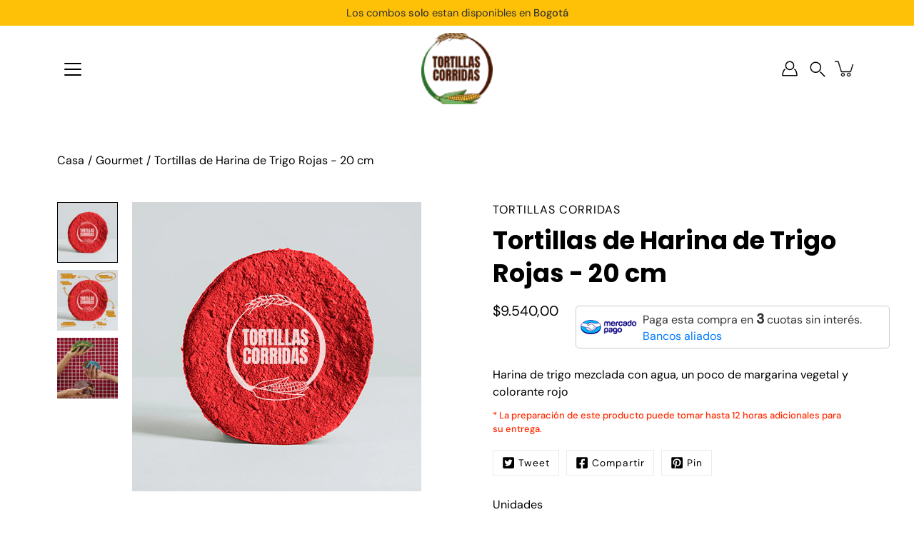

--- FILE ---
content_type: text/html; charset=utf-8
request_url: https://tortillascorridas.com.co/products/tortillas-de-harina-de-trigo-rojas-18-cm
body_size: 32954
content:
<!doctype html>
<html class="no-js no-touch" lang="es">
<head>
    <meta charset="utf-8">
  <meta http-equiv='X-UA-Compatible' content='IE=edge'>
  <meta name="viewport" content="width=device-width, height=device-height, initial-scale=1.0, minimum-scale=1.0">
  <link rel="canonical" href="https://tortillascorridas.com.co/products/tortillas-de-harina-de-trigo-rojas-18-cm">
  <link rel="preconnect" href="https://cdn.shopify.com" crossorigin>
  <!-- ======================= Modular Theme V4.1.1 ========================= --><link rel="preconnect" href="https://fonts.shopifycdn.com" crossorigin><link rel="preload" as="image" href="//tortillascorridas.com.co/cdn/shop/t/8/assets/loading.svg?v=25500050876666789991707751569">
  <link href="//tortillascorridas.com.co/cdn/shop/t/8/assets/theme.css?v=138090315407933578531707751568" as="style" rel="preload">
  <link href="//tortillascorridas.com.co/cdn/shop/t/8/assets/vendor.js?v=12700942211738999711707751569" as="script" rel="preload">
  <link href="//tortillascorridas.com.co/cdn/shop/t/8/assets/theme.js?v=21665249696485620281707751569" as="script" rel="preload">


  <title>Compra Tortilla De Maíz Para Tacos De 13Cm &ndash; Tortillas Corridas</title><link rel="shortcut icon" href="//tortillascorridas.com.co/cdn/shop/files/logo-tortillas-corridas_580d03c3-44d1-468e-8a10-ae2f0eb5abf4_32x32.png?v=1651005877" type="image/png"><meta name="description" content="Compra Tortilla De Maíz Para Tacos De 13Cm En La Tienda Online Tortillas Corridas. Una Experiencia Gastronómica Con Domicilios En Bogotá Y Colombia. Compra Hoy!"><!-- /snippets/social-meta-tags.liquid -->

<meta property="og:site_name" content="Tortillas Corridas">
<meta property="og:url" content="https://tortillascorridas.com.co/products/tortillas-de-harina-de-trigo-rojas-18-cm">
<meta property="og:title" content="Compra Tortilla De Maíz Para Tacos De 13Cm">
<meta property="og:type" content="product">
<meta property="og:description" content="Compra Tortilla De Maíz Para Tacos De 13Cm En La Tienda Online Tortillas Corridas. Una Experiencia Gastronómica Con Domicilios En Bogotá Y Colombia. Compra Hoy!"><meta property="og:image" content="http://tortillascorridas.com.co/cdn/shop/files/tortilla-nixtamalizadas-roja-20-cm-tortillas-corridas.jpg?v=1726939746">
  <meta property="og:image:secure_url" content="https://tortillascorridas.com.co/cdn/shop/files/tortilla-nixtamalizadas-roja-20-cm-tortillas-corridas.jpg?v=1726939746">
  <meta property="og:image:width" content="1024">
  <meta property="og:image:height" content="1024"><meta property="og:price:amount" content="9.540,00">
  <meta property="og:price:currency" content="COP"><meta name="twitter:card" content="summary_large_image">
<meta name="twitter:title" content="Compra Tortilla De Maíz Para Tacos De 13Cm">
<meta name="twitter:description" content="Compra Tortilla De Maíz Para Tacos De 13Cm En La Tienda Online Tortillas Corridas. Una Experiencia Gastronómica Con Domicilios En Bogotá Y Colombia. Compra Hoy!"><style data-shopify>@font-face {
  font-family: Poppins;
  font-weight: 700;
  font-style: normal;
  font-display: swap;
  src: url("//tortillascorridas.com.co/cdn/fonts/poppins/poppins_n7.56758dcf284489feb014a026f3727f2f20a54626.woff2") format("woff2"),
       url("//tortillascorridas.com.co/cdn/fonts/poppins/poppins_n7.f34f55d9b3d3205d2cd6f64955ff4b36f0cfd8da.woff") format("woff");
}

@font-face {
  font-family: "DM Sans";
  font-weight: 400;
  font-style: normal;
  font-display: swap;
  src: url("//tortillascorridas.com.co/cdn/fonts/dm_sans/dmsans_n4.ec80bd4dd7e1a334c969c265873491ae56018d72.woff2") format("woff2"),
       url("//tortillascorridas.com.co/cdn/fonts/dm_sans/dmsans_n4.87bdd914d8a61247b911147ae68e754d695c58a6.woff") format("woff");
}

@font-face {
  font-family: Poppins;
  font-weight: 400;
  font-style: normal;
  font-display: swap;
  src: url("//tortillascorridas.com.co/cdn/fonts/poppins/poppins_n4.0ba78fa5af9b0e1a374041b3ceaadf0a43b41362.woff2") format("woff2"),
       url("//tortillascorridas.com.co/cdn/fonts/poppins/poppins_n4.214741a72ff2596839fc9760ee7a770386cf16ca.woff") format("woff");
}



  @font-face {
  font-family: Poppins;
  font-weight: 800;
  font-style: normal;
  font-display: swap;
  src: url("//tortillascorridas.com.co/cdn/fonts/poppins/poppins_n8.580200d05bca09e2e0c6f4c922047c227dfa8e8c.woff2") format("woff2"),
       url("//tortillascorridas.com.co/cdn/fonts/poppins/poppins_n8.f4450f472fdcbe9e829f3583ebd559988f5a3d25.woff") format("woff");
}




  @font-face {
  font-family: "DM Sans";
  font-weight: 500;
  font-style: normal;
  font-display: swap;
  src: url("//tortillascorridas.com.co/cdn/fonts/dm_sans/dmsans_n5.8a0f1984c77eb7186ceb87c4da2173ff65eb012e.woff2") format("woff2"),
       url("//tortillascorridas.com.co/cdn/fonts/dm_sans/dmsans_n5.9ad2e755a89e15b3d6c53259daad5fc9609888e6.woff") format("woff");
}



  @font-face {
  font-family: "DM Sans";
  font-weight: 400;
  font-style: italic;
  font-display: swap;
  src: url("//tortillascorridas.com.co/cdn/fonts/dm_sans/dmsans_i4.b8fe05e69ee95d5a53155c346957d8cbf5081c1a.woff2") format("woff2"),
       url("//tortillascorridas.com.co/cdn/fonts/dm_sans/dmsans_i4.403fe28ee2ea63e142575c0aa47684d65f8c23a0.woff") format("woff");
}




  @font-face {
  font-family: "DM Sans";
  font-weight: 500;
  font-style: italic;
  font-display: swap;
  src: url("//tortillascorridas.com.co/cdn/fonts/dm_sans/dmsans_i5.8654104650c013677e3def7db9b31bfbaa34e59a.woff2") format("woff2"),
       url("//tortillascorridas.com.co/cdn/fonts/dm_sans/dmsans_i5.a0dc844d8a75a4232f255fc600ad5a295572bed9.woff") format("woff");
}



:root {
  --COLOR-BACKGROUND: #ffffff;
  --COLOR-BACKGROUND-ACCENT: #f2f2f2;
  --COLOR-BACKGROUND-ALPHA-25: rgba(255, 255, 255, 0.25);
  --COLOR-BACKGROUND-ALPHA-35: rgba(255, 255, 255, 0.35);
  --COLOR-BACKGROUND-ALPHA-60: rgba(255, 255, 255, 0.6);
  --COLOR-BACKGROUND-OVERLAY: rgba(255, 255, 255, 0.9);
  --COLOR-BACKGROUND-TABLE-HEADER: #808080;
  --COLOR-HEADING: #000000;
  --COLOR-TEXT: #000000;
  --COLOR-TEXT-DARK: #000000;
  --COLOR-TEXT-LIGHT: #4d4d4d;
  --COLOR-TEXT-ALPHA-5: rgba(0, 0, 0, 0.05);
  --COLOR-TEXT-ALPHA-8: rgba(0, 0, 0, 0.08);
  --COLOR-TEXT-ALPHA-10: rgba(0, 0, 0, 0.1);
  --COLOR-TEXT-ALPHA-25: rgba(0, 0, 0, 0.25);
  --COLOR-TEXT-ALPHA-30: rgba(0, 0, 0, 0.3);
  --COLOR-TEXT-ALPHA-55: rgba(0, 0, 0, 0.55);
  --COLOR-TEXT-ALPHA-60: rgba(0, 0, 0, 0.6);
  --COLOR-LABEL: rgba(0, 0, 0, 0.8);
  --COLOR-INPUT-PLACEHOLDER: rgba(0, 0, 0, 0.5);
  --COLOR-CART-TEXT: rgba(0, 0, 0, 0.6);
  --COLOR-BORDER: #000000;
  --COLOR-BORDER-ALPHA-8: rgba(0, 0, 0, 0.08);
  --COLOR-BORDER-DARK: #000000;
  --COLOR-ERROR-TEXT: #e35252;
  --COLOR-ERROR-BG: rgba(227, 82, 82, 0.05);
  --COLOR-ERROR-BORDER: rgba(227, 82, 82, 0.25);
  --COLOR-BADGE-TEXT: #fff;
  --COLOR-BADGE-BG: #000000;
  --COLOR-SEARCH-OVERLAY: rgba(0, 0, 0, 0.5);

  --RADIUS: 0px;
  

  /* === Button General ===*/
  --BTN-FONT-STACK: Poppins, sans-serif;
  --BTN-FONT-WEIGHT: 400;
  --BTN-FONT-STYLE: normal;
  --BTN-FONT-SIZE: 16px;

  --BTN-LETTER-SPACING: 0.025em;
  --BTN-UPPERCASE: uppercase;

  /* === Button Primary ===*/
  --BTN-PRIMARY-BORDER-COLOR: #000;
  --BTN-PRIMARY-BG-COLOR: #000000;
  --BTN-PRIMARY-TEXT-COLOR: #fff;

  
  
    --BTN-PRIMARY-BG-COLOR-BRIGHTER: #333333;
  

  /* === Button Secondary ===*/
  --BTN-SECONDARY-BORDER-COLOR: #212121;
  --BTN-SECONDARY-BG-COLOR: #ffffff;
  --BTN-SECONDARY-TEXT-COLOR: #212121;

  
  
    --BTN-SECONDARY-BG-COLOR-BRIGHTER: #e6e6e6;
  

  /* === Button White ===*/
  --TEXT-BTN-BORDER-WHITE: #fff;
  --TEXT-BTN-BG-WHITE: #fff;
  --TEXT-BTN-WHITE: #000;
  --TEXT-BTN-BG-WHITE-BRIGHTER: #e6e6e6;

  /* === Button Black ===*/
  --TEXT-BTN-BG-BLACK: #000;
  --TEXT-BTN-BORDER-BLACK: #000;
  --TEXT-BTN-BLACK: #fff;
  --TEXT-BTN-BG-BLACK-BRIGHTER: #333333;

  --COLOR-TAG-SAVING: #11c4a3;

  --COLOR-WHITE: #fff;
  --COLOR-BLACK: #000;

  --BODY-LETTER-SPACING: 0px;
  --HEADING-LETTER-SPACING: 0px;
  --NAV-LETTER-SPACING: 0px;

  --BODY-FONT-FAMILY: "DM Sans", sans-serif;
  --HEADING-FONT-FAMILY: Poppins, sans-serif;
  --NAV-FONT-FAMILY: "DM Sans", sans-serif;

  --BODY-FONT-WEIGHT: 400;
  --HEADING-FONT-WEIGHT: 700;
  --NAV-FONT-WEIGHT: 400;

  --BODY-FONT-STYLE: normal;
  --HEADING-FONT-STYLE: normal;
  --NAV-FONT-STYLE: normal;

  --BODY-FONT-WEIGHT-MEDIUM: 400;
  --BODY-FONT-WEIGHT-BOLD: 500;
  --NAV-FONT-WEIGHT-MEDIUM: 400;
  --NAV-FONT-WEIGHT-BOLD: 500;

  --HEADING-FONT-WEIGHT-BOLD: 800;

  --FONT-ADJUST-BODY: 1.15;
  --FONT-ADJUST-HEADING: 1.1;
  --FONT-ADJUST-NAV: 1.0;

  --IMAGE-SIZE: contain;
  --IMAGE-ASPECT-RATIO: 1.1;
  --IMAGE-ASPECT-RATIO-PADDING: 110.0%;

  --PRODUCT-COLUMNS: 3;--COLUMNS: 2;
  --COLUMNS-MEDIUM: 2;
  --COLUMNS-SMALL: 1;
  --COLUMNS-MOBILE: 1;

  --icon-loading: url( "//tortillascorridas.com.co/cdn/shop/t/8/assets/loading.svg?v=25500050876666789991707751569" );
  --icon-zoom-in: url( "//tortillascorridas.com.co/cdn/shop/t/8/assets/icon-zoom-in.svg?v=66463440030260818311707751569" );
  --icon-zoom-out: url( "//tortillascorridas.com.co/cdn/shop/t/8/assets/icon-zoom-out.svg?v=19447117299412374421707751568" );

  --header-height: 120px;
  --header-initial-height: 120px;
  --scrollbar-width: 0px;
  --collection-featured-block-height: none;

  /* font size x line height + top/bottom paddings */
  --announcement-height-default: calc(0.8rem * var(--FONT-ADJUST-BODY) * 1.5 + 14px);
  --announcement-height-desktop: 0px;
  --announcement-height-mobile: 0px;

  
  --color-placeholder-bg: #ABA9A9;
  --color-placeholder-fill: rgba(246, 247, 255, 0.3);

  --swatch-size: 22px;

  
  --overlay-color: #000;
  --overlay-opacity: 0;

  
  --gutter: 10px;
  --gap: 10px;
  --outer: 10px;
  --outer-offset: calc(var(--outer) * -1);

  
  --move-offset: 20px;

  
  --PARALLAX-STRENGTH-MIN: 100.0%;
  --PARALLAX-STRENGTH-MAX: 110.0%;

  
  --PI: 3.14159265358979
}</style><link href="//tortillascorridas.com.co/cdn/shop/t/8/assets/theme.css?v=138090315407933578531707751568" rel="stylesheet" type="text/css" media="all" /><script type="text/javascript">
    if (window.MSInputMethodContext && document.documentMode) {
      var scripts = document.getElementsByTagName('script')[0];
      var polyfill = document.createElement("script");
      polyfill.defer = true;
      polyfill.src = "//tortillascorridas.com.co/cdn/shop/t/8/assets/ie11.js?v=144489047535103983231707751569";

      scripts.parentNode.insertBefore(polyfill, scripts);
    } else {
      document.documentElement.className = document.documentElement.className.replace('no-js', 'js');
    }

    let root = '/';
    if (root[root.length - 1] !== '/') {
      root = `${root}/`;
    }

    window.theme = {
      info: {
        name: 'Modular'
      },
      version: '4.1.1',
      routes: {
        root: root,
        search_url: "\/search",
        cart_url: "\/cart",
        product_recommendations_url: "\/recommendations\/products",
        predictive_search_url: '/search/suggest',
      },
      assets: {
        photoswipe: '//tortillascorridas.com.co/cdn/shop/t/8/assets/photoswipe.js?v=29365444203438451061707751569',
        smoothscroll: '//tortillascorridas.com.co/cdn/shop/t/8/assets/smoothscroll.js?v=37906625415260927261707751568',
        no_image: "//tortillascorridas.com.co/cdn/shopifycloud/storefront/assets/no-image-2048-a2addb12_1024x.gif",
        blank: "\/\/tortillascorridas.com.co\/cdn\/shop\/t\/8\/assets\/blank_1x1.gif?v=50849316544257392421707751569",
        swatches: '//tortillascorridas.com.co/cdn/shop/t/8/assets/swatches.json?v=153762849283573572451707751569',
        base: "//tortillascorridas.com.co/cdn/shop/t/8/assets/",
        image: '//tortillascorridas.com.co/cdn/shop/t/8/assets/image.png?1111',
      },
      translations: {
        add_to_cart: "Agregar al carrito",
        form_submit: "Agregar al carrito",
        form_submit_error: "Woops!",
        on_sale: "Rebaja",
        pre_order: "Hacer un pedido",
        sold_out: "Agotado",
        unavailable: "No disponible",
        from: "De",
        no_results: "No se encontraron resultados para “{{ terms }}” Revisa la ortografía o usa una palabra o frase diferente.",
        free: "Gratis",
        color: ["Color"],
        delete_confirm: "¿Está seguro\/a de que deseas eliminar esta dirección?",
      },
      icons: {
        arrow: '<svg aria-hidden="true" focusable="false" role="presentation" class="icon icon-arrow" viewBox="0 0 1024 1024"><path d="M926.553 256.428c25.96-23.409 62.316-19.611 83.605 7.033 20.439 25.582 18.251 61.132-6.623 83.562l-467.01 421.128c-22.547 20.331-56.39 19.789-78.311-1.237L19.143 345.786c-24.181-23.193-25.331-58.79-4.144-83.721 22.077-25.978 58.543-28.612 83.785-4.402l400.458 384.094 427.311-385.33z"/></svg>',
        arrowSlider: '<svg aria-hidden="true" focusable="false" role="presentation" class="icon icon-submit" viewBox="0 0 1024 1024"><path d="M1023.998 511.724v-6.44a4.818 4.818 0 00-1.605-3.215l-.005-.005c0-1.61-1.61-1.61-1.61-3.22s-1.61-1.61-1.61-3.22c-.89 0-1.61-.72-1.61-1.61L652.074 115.649c-6.058-5.789-14.286-9.354-23.346-9.354s-17.288 3.564-23.358 9.366l.013-.013c-6.101 5.61-9.909 13.631-9.909 22.541s3.81 16.931 9.888 22.52l.022.02 307.522 318.793H32.201C14.416 479.522 0 493.939 0 511.723s14.417 32.201 32.201 32.201h887.145L605.384 862.717a32.062 32.062 0 00-8.429 21.72c0 9.19 3.851 17.481 10.025 23.347l.014.013c5.61 6.101 13.631 9.909 22.541 9.909s16.931-3.81 22.52-9.888l.02-.022 363.874-370.315c0-1.61 0-1.61 1.61-3.22.89 0 1.61-.72 1.61-1.61 0-1.61 1.61-1.61 1.61-3.22h1.61v-3.22a4.81 4.81 0 001.608-3.203l.002-.017v-11.27z"/></svg>',
        arrowNavSlider: 'M0.0776563715,49.6974826 L0.0776563715,50.3266624 C0.0882978908,50.4524827 0.146435015,50.5626537 0.234305795,50.6407437 C0.234697028,50.7982538 0.39181593,50.7982538 0.39181593,50.9556075 C0.39181593,51.1129611 0.548934833,51.1127264 0.548934833,51.27008 C0.636101395,51.27008 0.706053735,51.3405018 0.706053735,51.4271989 L36.3981789,88.377449 C36.9898787,88.9427015 37.7935482,89.2908983 38.6778897,89.2908983 C39.5622313,89.2908983 40.3661354,88.9429363 40.9590089,88.3761189 C41.5534473,87.8297238 41.9253528,87.0464767 41.9253528,86.1759065 C41.9253528,85.3053363 41.5534473,84.5227934 40.9597131,83.9766331 L10.297036,52.0652206 L96.9330092,52.8421298 C98.6696895,52.8421298 100.077578,51.4342411 100.077578,49.6975608 C100.077578,47.9608805 98.6696895,46.5529919 96.9330092,46.5529919 L10.297036,46.5529919 L40.9578352,15.4206794 C41.4680804,14.8636428 41.7811445,14.1180323 41.7811445,13.299496 C41.7811445,12.4018526 41.4053267,11.5926276 40.8022812,11.0197852 C40.2533823,10.422843 39.4701352,10.0509375 38.599565,10.0509375 C37.7289948,10.0509375 36.9464519,10.422843 36.4002916,11.0165771 L36.3981007,11.018768 L0.863172638,47.1829542 C0.863172638,47.3400731 0.863172638,47.3400731 0.706053735,47.4974267 C0.618887173,47.4974267 0.548934833,47.5678485 0.548934833,47.6545456 C0.548934833,47.8116645 0.39181593,47.8116645 0.39181593,47.9690181 L0.234697028,47.9690181 L0.234697028,48.2834907 C0.146356768,48.3619719 0.0882196443,48.4723777 0.077578125,48.5964766 L0.077578125,49.6984215 L0.0776563715,49.6974826 Z',
        check: '<svg aria-hidden="true" focusable="false" role="presentation" class="icon icon-check" viewBox="0 0 1317 1024"><path d="M1277.067 47.359c-42.785-42.731-112.096-42.731-154.88 0L424.495 745.781l-232.32-233.782c-43.178-40.234-110.463-39.047-152.195 2.685s-42.919 109.017-2.685 152.195L347.056 976.64c42.785 42.731 112.096 42.731 154.88 0l775.132-774.401c42.731-42.785 42.731-112.096 0-154.88z"/></svg>',
        close: '<svg aria-hidden="true" focusable="false" role="presentation" class="icon icon-close" viewBox="0 0 1024 1024"><path d="M446.174 512L13.632 79.458c-18.177-18.177-18.177-47.649 0-65.826s47.649-18.177 65.826 0L512 446.174 944.542 13.632c18.177-18.177 47.649-18.177 65.826 0s18.177 47.649 0 65.826L577.826 512l432.542 432.542c18.177 18.177 18.177 47.649 0 65.826s-47.649 18.177-65.826 0L512 577.826 79.458 1010.368c-18.177 18.177-47.649 18.177-65.826 0s-18.177-47.649 0-65.826L446.174 512z"/></svg>',
        plus: '<svg aria-hidden="true" focusable="false" role="presentation" class="icon icon-plus" viewBox="0 0 1024 1024"><path d="M465.066 465.067l.001-411.166c-.005-.407-.005-.407-.006-.805 0-29.324 23.796-53.095 53.149-53.095s53.149 23.771 53.149 53.095c-.001.365-.001.365-.004.524l-.009 411.446 398.754.001c.407-.005.407-.005.805-.006 29.324 0 53.095 23.796 53.095 53.149s-23.771 53.149-53.095 53.149c-.365-.001-.365-.001-.524-.004l-399.037-.009-.009 396.75a53.99 53.99 0 01.071 2.762c0 29.35-23.817 53.142-53.197 53.142-28.299 0-51.612-22.132-53.124-50.361l-.044-.832.583-.382-.586.017c-.02-.795-.02-.795-.024-1.59.011-1.42.011-1.42.05-1.933l.001-397.576-409.162-.009c-1.378.059-1.378.059-2.762.071-29.35 0-53.142-23.817-53.142-53.197 0-28.299 22.132-51.612 50.361-53.124l.832-.044.382.583-.017-.586c.795-.02.795-.02 1.59-.024 1.42.011 1.42.011 1.933.05l409.986.001z"/></svg>',
        minus: '<svg aria-hidden="true" focusable="false" role="presentation" class="icon icon-minus" viewBox="0 0 1024 1024"><path d="M51.573 459.468l-.017-.585c.795-.02.795-.02 1.59-.024 1.42.011 1.42.011 1.933.05l915.021.002c.407-.005.407-.005.805-.006 29.324 0 53.095 23.771 53.095 53.095s-23.771 53.095-53.095 53.095c-.365-.001-.365-.001-.524-.004l-914.477-.021c-1.378.059-1.378.059-2.762.071C23.792 565.141 0 541.348 0 511.999c0-28.271 22.132-51.558 50.361-53.069l.832-.044.382.582z"/></svg>',
      },
      settings: {
        enableAcceptTerms: true,
        enableAjaxCart: true,
        enablePaymentButton: true,
        enableVideoLooping: false,
        showQuickView: true,
        showQuantity: true,
        imageBackgroundSize: "contain",
        hoverImage: true,
        savingBadgeType: "percentage",
        showBadge: true,
        showSoldBadge: true,
        showSavingBadge: true,
        quickButton: null,
        currencyCodeEnable: false,
        moneyFormat: false ? "${{amount_with_comma_separator}} COP" : "${{amount_with_comma_separator}}",
      },
      moneyWithoutCurrencyFormat: "${{amount_with_comma_separator}}",
      moneyWithCurrencyFormat: "${{amount_with_comma_separator}} COP",
      strings: {
        saving_badge: "Ahorre {{ discount }}",
        saving_up_to_badge: "Ahorre hasta {{ discount }}",
      }
    };

    window.slate = window.slate || {};

    if (window.performance) {
      window.performance.mark('init');
    } else {
      window.fastNetworkAndCPU = false;
    }
  </script>

  <!-- Shopify app scripts =========================================================== --><!-- Theme Javascript ============================================================== -->
  <script src="//tortillascorridas.com.co/cdn/shop/t/8/assets/vendor.js?v=12700942211738999711707751569" defer></script>
  <script src="//tortillascorridas.com.co/cdn/shop/t/8/assets/theme.js?v=21665249696485620281707751569" defer></script>

  <script>window.performance && window.performance.mark && window.performance.mark('shopify.content_for_header.start');</script><meta name="google-site-verification" content="R4duAFFpSHmRbh-4FovYv6QbXAoAafVwB6S210zTJ1Q">
<meta id="shopify-digital-wallet" name="shopify-digital-wallet" content="/40682291356/digital_wallets/dialog">
<link rel="alternate" type="application/json+oembed" href="https://tortillascorridas.com.co/products/tortillas-de-harina-de-trigo-rojas-18-cm.oembed">
<script async="async" src="/checkouts/internal/preloads.js?locale=es-CO"></script>
<script id="shopify-features" type="application/json">{"accessToken":"903c0fbc5f5bfea896b7fb1e3180d69b","betas":["rich-media-storefront-analytics"],"domain":"tortillascorridas.com.co","predictiveSearch":true,"shopId":40682291356,"locale":"es"}</script>
<script>var Shopify = Shopify || {};
Shopify.shop = "tortillascorridas.myshopify.com";
Shopify.locale = "es";
Shopify.currency = {"active":"COP","rate":"1.0"};
Shopify.country = "CO";
Shopify.theme = {"name":"Modular","id":140107841761,"schema_name":"Modular","schema_version":"4.1.1","theme_store_id":849,"role":"main"};
Shopify.theme.handle = "null";
Shopify.theme.style = {"id":null,"handle":null};
Shopify.cdnHost = "tortillascorridas.com.co/cdn";
Shopify.routes = Shopify.routes || {};
Shopify.routes.root = "/";</script>
<script type="module">!function(o){(o.Shopify=o.Shopify||{}).modules=!0}(window);</script>
<script>!function(o){function n(){var o=[];function n(){o.push(Array.prototype.slice.apply(arguments))}return n.q=o,n}var t=o.Shopify=o.Shopify||{};t.loadFeatures=n(),t.autoloadFeatures=n()}(window);</script>
<script id="shop-js-analytics" type="application/json">{"pageType":"product"}</script>
<script defer="defer" async type="module" src="//tortillascorridas.com.co/cdn/shopifycloud/shop-js/modules/v2/client.init-shop-cart-sync_B5knhve2.es.esm.js"></script>
<script defer="defer" async type="module" src="//tortillascorridas.com.co/cdn/shopifycloud/shop-js/modules/v2/chunk.common_DUtBTchb.esm.js"></script>
<script type="module">
  await import("//tortillascorridas.com.co/cdn/shopifycloud/shop-js/modules/v2/client.init-shop-cart-sync_B5knhve2.es.esm.js");
await import("//tortillascorridas.com.co/cdn/shopifycloud/shop-js/modules/v2/chunk.common_DUtBTchb.esm.js");

  window.Shopify.SignInWithShop?.initShopCartSync?.({"fedCMEnabled":true,"windoidEnabled":true});

</script>
<script>(function() {
  var isLoaded = false;
  function asyncLoad() {
    if (isLoaded) return;
    isLoaded = true;
    var urls = ["https:\/\/static2.rapidsearch.dev\/resultpage.js?shop=tortillascorridas.myshopify.com","https:\/\/cdn.zigpoll.com\/zigpoll-shopify-embed.js?accountId=631625af68ce0b0be5049beb\u0026shop=tortillascorridas.myshopify.com","https:\/\/cdn.nfcube.com\/instafeed-1d2ee56c21bdc6a9f4b25e85696be72a.js?shop=tortillascorridas.myshopify.com","https:\/\/pixel.wetracked.io\/tortillascorridas.myshopify.com\/events.js?shop=tortillascorridas.myshopify.com"];
    for (var i = 0; i < urls.length; i++) {
      var s = document.createElement('script');
      s.type = 'text/javascript';
      s.async = true;
      s.src = urls[i];
      var x = document.getElementsByTagName('script')[0];
      x.parentNode.insertBefore(s, x);
    }
  };
  if(window.attachEvent) {
    window.attachEvent('onload', asyncLoad);
  } else {
    window.addEventListener('load', asyncLoad, false);
  }
})();</script>
<script id="__st">var __st={"a":40682291356,"offset":-18000,"reqid":"24f3d77b-f9bc-468a-a61b-27d7b9afe873-1768447889","pageurl":"tortillascorridas.com.co\/products\/tortillas-de-harina-de-trigo-rojas-18-cm","u":"af827cc0ca70","p":"product","rtyp":"product","rid":5497832407196};</script>
<script>window.ShopifyPaypalV4VisibilityTracking = true;</script>
<script id="captcha-bootstrap">!function(){'use strict';const t='contact',e='account',n='new_comment',o=[[t,t],['blogs',n],['comments',n],[t,'customer']],c=[[e,'customer_login'],[e,'guest_login'],[e,'recover_customer_password'],[e,'create_customer']],r=t=>t.map((([t,e])=>`form[action*='/${t}']:not([data-nocaptcha='true']) input[name='form_type'][value='${e}']`)).join(','),a=t=>()=>t?[...document.querySelectorAll(t)].map((t=>t.form)):[];function s(){const t=[...o],e=r(t);return a(e)}const i='password',u='form_key',d=['recaptcha-v3-token','g-recaptcha-response','h-captcha-response',i],f=()=>{try{return window.sessionStorage}catch{return}},m='__shopify_v',_=t=>t.elements[u];function p(t,e,n=!1){try{const o=window.sessionStorage,c=JSON.parse(o.getItem(e)),{data:r}=function(t){const{data:e,action:n}=t;return t[m]||n?{data:e,action:n}:{data:t,action:n}}(c);for(const[e,n]of Object.entries(r))t.elements[e]&&(t.elements[e].value=n);n&&o.removeItem(e)}catch(o){console.error('form repopulation failed',{error:o})}}const l='form_type',E='cptcha';function T(t){t.dataset[E]=!0}const w=window,h=w.document,L='Shopify',v='ce_forms',y='captcha';let A=!1;((t,e)=>{const n=(g='f06e6c50-85a8-45c8-87d0-21a2b65856fe',I='https://cdn.shopify.com/shopifycloud/storefront-forms-hcaptcha/ce_storefront_forms_captcha_hcaptcha.v1.5.2.iife.js',D={infoText:'Protegido por hCaptcha',privacyText:'Privacidad',termsText:'Términos'},(t,e,n)=>{const o=w[L][v],c=o.bindForm;if(c)return c(t,g,e,D).then(n);var r;o.q.push([[t,g,e,D],n]),r=I,A||(h.body.append(Object.assign(h.createElement('script'),{id:'captcha-provider',async:!0,src:r})),A=!0)});var g,I,D;w[L]=w[L]||{},w[L][v]=w[L][v]||{},w[L][v].q=[],w[L][y]=w[L][y]||{},w[L][y].protect=function(t,e){n(t,void 0,e),T(t)},Object.freeze(w[L][y]),function(t,e,n,w,h,L){const[v,y,A,g]=function(t,e,n){const i=e?o:[],u=t?c:[],d=[...i,...u],f=r(d),m=r(i),_=r(d.filter((([t,e])=>n.includes(e))));return[a(f),a(m),a(_),s()]}(w,h,L),I=t=>{const e=t.target;return e instanceof HTMLFormElement?e:e&&e.form},D=t=>v().includes(t);t.addEventListener('submit',(t=>{const e=I(t);if(!e)return;const n=D(e)&&!e.dataset.hcaptchaBound&&!e.dataset.recaptchaBound,o=_(e),c=g().includes(e)&&(!o||!o.value);(n||c)&&t.preventDefault(),c&&!n&&(function(t){try{if(!f())return;!function(t){const e=f();if(!e)return;const n=_(t);if(!n)return;const o=n.value;o&&e.removeItem(o)}(t);const e=Array.from(Array(32),(()=>Math.random().toString(36)[2])).join('');!function(t,e){_(t)||t.append(Object.assign(document.createElement('input'),{type:'hidden',name:u})),t.elements[u].value=e}(t,e),function(t,e){const n=f();if(!n)return;const o=[...t.querySelectorAll(`input[type='${i}']`)].map((({name:t})=>t)),c=[...d,...o],r={};for(const[a,s]of new FormData(t).entries())c.includes(a)||(r[a]=s);n.setItem(e,JSON.stringify({[m]:1,action:t.action,data:r}))}(t,e)}catch(e){console.error('failed to persist form',e)}}(e),e.submit())}));const S=(t,e)=>{t&&!t.dataset[E]&&(n(t,e.some((e=>e===t))),T(t))};for(const o of['focusin','change'])t.addEventListener(o,(t=>{const e=I(t);D(e)&&S(e,y())}));const B=e.get('form_key'),M=e.get(l),P=B&&M;t.addEventListener('DOMContentLoaded',(()=>{const t=y();if(P)for(const e of t)e.elements[l].value===M&&p(e,B);[...new Set([...A(),...v().filter((t=>'true'===t.dataset.shopifyCaptcha))])].forEach((e=>S(e,t)))}))}(h,new URLSearchParams(w.location.search),n,t,e,['guest_login'])})(!0,!0)}();</script>
<script integrity="sha256-4kQ18oKyAcykRKYeNunJcIwy7WH5gtpwJnB7kiuLZ1E=" data-source-attribution="shopify.loadfeatures" defer="defer" src="//tortillascorridas.com.co/cdn/shopifycloud/storefront/assets/storefront/load_feature-a0a9edcb.js" crossorigin="anonymous"></script>
<script data-source-attribution="shopify.dynamic_checkout.dynamic.init">var Shopify=Shopify||{};Shopify.PaymentButton=Shopify.PaymentButton||{isStorefrontPortableWallets:!0,init:function(){window.Shopify.PaymentButton.init=function(){};var t=document.createElement("script");t.src="https://tortillascorridas.com.co/cdn/shopifycloud/portable-wallets/latest/portable-wallets.es.js",t.type="module",document.head.appendChild(t)}};
</script>
<script data-source-attribution="shopify.dynamic_checkout.buyer_consent">
  function portableWalletsHideBuyerConsent(e){var t=document.getElementById("shopify-buyer-consent"),n=document.getElementById("shopify-subscription-policy-button");t&&n&&(t.classList.add("hidden"),t.setAttribute("aria-hidden","true"),n.removeEventListener("click",e))}function portableWalletsShowBuyerConsent(e){var t=document.getElementById("shopify-buyer-consent"),n=document.getElementById("shopify-subscription-policy-button");t&&n&&(t.classList.remove("hidden"),t.removeAttribute("aria-hidden"),n.addEventListener("click",e))}window.Shopify?.PaymentButton&&(window.Shopify.PaymentButton.hideBuyerConsent=portableWalletsHideBuyerConsent,window.Shopify.PaymentButton.showBuyerConsent=portableWalletsShowBuyerConsent);
</script>
<script data-source-attribution="shopify.dynamic_checkout.cart.bootstrap">document.addEventListener("DOMContentLoaded",(function(){function t(){return document.querySelector("shopify-accelerated-checkout-cart, shopify-accelerated-checkout")}if(t())Shopify.PaymentButton.init();else{new MutationObserver((function(e,n){t()&&(Shopify.PaymentButton.init(),n.disconnect())})).observe(document.body,{childList:!0,subtree:!0})}}));
</script>

<script>window.performance && window.performance.mark && window.performance.mark('shopify.content_for_header.end');</script>
  


  <script type="text/javascript">
    window.RapidSearchAdmin = false;
  </script>


<!-- BEGIN app block: shopify://apps/instafeed/blocks/head-block/c447db20-095d-4a10-9725-b5977662c9d5 --><link rel="preconnect" href="https://cdn.nfcube.com/">
<link rel="preconnect" href="https://scontent.cdninstagram.com/">


  <script>
    document.addEventListener('DOMContentLoaded', function () {
      let instafeedScript = document.createElement('script');

      
        instafeedScript.src = 'https://cdn.nfcube.com/instafeed-1d2ee56c21bdc6a9f4b25e85696be72a.js';
      

      document.body.appendChild(instafeedScript);
    });
  </script>





<!-- END app block --><!-- BEGIN app block: shopify://apps/microsoft-clarity/blocks/brandAgents_js/31c3d126-8116-4b4a-8ba1-baeda7c4aeea -->





<!-- END app block --><!-- BEGIN app block: shopify://apps/microsoft-clarity/blocks/clarity_js/31c3d126-8116-4b4a-8ba1-baeda7c4aeea -->


<!-- END app block --><!-- BEGIN app block: shopify://apps/mercado-pago-antifraud-plus/blocks/embed-block/b19ea721-f94a-4308-bee5-0057c043bac5 -->
<!-- BEGIN app snippet: send-melidata-report --><script>
  const MLD_IS_DEV = false;
  const CART_TOKEN_KEY = 'cartToken';
  const USER_SESSION_ID_KEY = 'pf_user_session_id';
  const EVENT_TYPE = 'event';
  const MLD_PLATFORM_NAME = 'shopify';
  const PLATFORM_VERSION = '1.0.0';
  const MLD_PLUGIN_VERSION = '0.1.0';
  const NAVIGATION_DATA_PATH = 'pf/navigation_data';
  const MELIDATA_TRACKS_URL = 'https://api.mercadopago.com/v1/plugins/melidata/tracks';
  const BUSINESS_NAME = 'mercadopago';
  const MLD_MELI_SESSION_ID_KEY = 'meli_session_id';
  const EVENT_NAME = 'navigation_data'

  const SEND_MELIDATA_REPORT_NAME = MLD_IS_DEV ? 'send_melidata_report_test' : 'send_melidata_report';
  const SUCCESS_SENDING_MELIDATA_REPORT_VALUE = 'SUCCESS_SENDING_MELIDATA_REPORT';
  const FAILED_SENDING_MELIDATA_REPORT_VALUE = 'FAILED_SENDING_MELIDATA_REPORT';

  const userAgent = navigator.userAgent;
  const startTime = Date.now();
  const deviceId = sessionStorage.getItem(MLD_MELI_SESSION_ID_KEY) ?? '';
  const cartToken = localStorage.getItem(CART_TOKEN_KEY) ?? '';
  const userSessionId = generateUserSessionId();
  const shopId = __st?.a ?? '';
  const shopUrl = Shopify?.shop ?? '';
  const country = Shopify?.country ?? '';

  const siteIdMap = {
    BR: 'MLB',
    MX: 'MLM',
    CO: 'MCO',
    CL: 'MLC',
    UY: 'MLU',
    PE: 'MPE',
    AR: 'MLA',
  };

  function getSiteId() {
    return siteIdMap[country] ?? 'MLB';
  }

  function detectBrowser() {
    switch (true) {
      case /Edg/.test(userAgent):
        return 'Microsoft Edge';
      case /Chrome/.test(userAgent) && !/Edg/.test(userAgent):
        return 'Chrome';
      case /Firefox/.test(userAgent):
        return 'Firefox';
      case /Safari/.test(userAgent) && !/Chrome/.test(userAgent):
        return 'Safari';
      case /Opera/.test(userAgent) || /OPR/.test(userAgent):
        return 'Opera';
      case /Trident/.test(userAgent) || /MSIE/.test(userAgent):
        return 'Internet Explorer';
      case /Edge/.test(userAgent):
        return 'Microsoft Edge (Legacy)';
      default:
        return 'Unknown';
    }
  }

  function detectDevice() {
    switch (true) {
      case /android/i.test(userAgent):
        return '/mobile/android';
      case /iPad|iPhone|iPod/.test(userAgent):
        return '/mobile/ios';
      case /mobile/i.test(userAgent):
        return '/mobile';
      default:
        return '/web/desktop';
    }
  }

  function getPageTimeCount() {
    const endTime = Date.now();
    const timeSpent = endTime - startTime;
    return timeSpent;
  }

  function buildURLPath(fullUrl) {
    try {
      const url = new URL(fullUrl);
      return url.pathname;
    } catch (error) {
      return '';
    }
  }

  function generateUUID() {
    return 'pf-' + Date.now() + '-' + Math.random().toString(36).substring(2, 9);
  }

  function generateUserSessionId() {
    const uuid = generateUUID();
    const userSessionId = sessionStorage.getItem(USER_SESSION_ID_KEY);
    if (!userSessionId) {
      sessionStorage.setItem(USER_SESSION_ID_KEY, uuid);
      return uuid;
    }
    return userSessionId;
  }

  function sendMelidataReport() {
    try {
      const payload = {
        platform: {
          name: MLD_PLATFORM_NAME,
          version: PLATFORM_VERSION,
          uri: '/',
          location: '/',
        },
        plugin: {
          version: MLD_PLUGIN_VERSION,
        },
        user: {
          uid: userSessionId,
        },
        application: {
          business: BUSINESS_NAME,
          site_id: getSiteId(),
          version: PLATFORM_VERSION,
        },
        device: {
          platform: detectDevice(),
        },
        events: [
          {
            path: NAVIGATION_DATA_PATH,
            id: userSessionId,
            type: EVENT_TYPE,
            user_local_timestamp: new Date().toISOString(),
            metadata_type: EVENT_TYPE,
            metadata: {
              event: {
                element: 'window',
                action: 'load',
                target: 'body',
                label: EVENT_NAME,
              },
              configs: [
                {
                  config_name: 'page_time',
                  new_value: getPageTimeCount().toString(),
                },
                {
                  config_name: 'shop',
                  new_value: shopUrl,
                },
                {
                  config_name: 'shop_id',
                  new_value: String(shopId),
                },
                {
                  config_name: 'pf_user_session_id',
                  new_value: userSessionId,
                },
                {
                  config_name: 'current_page',
                  new_value: location.pathname,
                },
                {
                  config_name: 'last_page',
                  new_value: buildURLPath(document.referrer),
                },
                {
                  config_name: 'is_device_generated',
                  new_value: String(!!deviceId),
                },
                {
                  config_name: 'browser',
                  new_value: detectBrowser(),
                },
                {
                  config_name: 'cart_token',
                  new_value: cartToken.slice(1, -1),
                },
              ],
            },
          },
        ],
      };

      const success = navigator.sendBeacon(MELIDATA_TRACKS_URL, JSON.stringify(payload));
      if (success) {
        registerDatadogEvent(SEND_MELIDATA_REPORT_NAME, SUCCESS_SENDING_MELIDATA_REPORT_VALUE, `[${EVENT_NAME}]`, shopUrl);
      } else {
        registerDatadogEvent(SEND_MELIDATA_REPORT_NAME, FAILED_SENDING_MELIDATA_REPORT_VALUE, `[${EVENT_NAME}]`, shopUrl);
      }
    } catch (error) {
      registerDatadogEvent(SEND_MELIDATA_REPORT_NAME, FAILED_SENDING_MELIDATA_REPORT_VALUE, `[${EVENT_NAME}]: ${error}`, shopUrl);
    }
  }
  window.addEventListener('beforeunload', sendMelidataReport);
</script><!-- END app snippet -->
<!-- END app block --><script src="https://cdn.shopify.com/extensions/019a9885-5cb8-7f04-b0fb-8a9d5cdad1c0/mercadopago-pf-app-132/assets/generate-meli-session-id.js" type="text/javascript" defer="defer"></script>
<script src="https://cdn.shopify.com/extensions/019b8d54-2388-79d8-becc-d32a3afe2c7a/omnisend-50/assets/omnisend-in-shop.js" type="text/javascript" defer="defer"></script>
<script src="https://cdn.shopify.com/extensions/019a8315-1245-7ed7-8408-5ce0a02a8d74/wizybot-136/assets/bundle.js" type="text/javascript" defer="defer"></script>
<link href="https://monorail-edge.shopifysvc.com" rel="dns-prefetch">
<script>(function(){if ("sendBeacon" in navigator && "performance" in window) {try {var session_token_from_headers = performance.getEntriesByType('navigation')[0].serverTiming.find(x => x.name == '_s').description;} catch {var session_token_from_headers = undefined;}var session_cookie_matches = document.cookie.match(/_shopify_s=([^;]*)/);var session_token_from_cookie = session_cookie_matches && session_cookie_matches.length === 2 ? session_cookie_matches[1] : "";var session_token = session_token_from_headers || session_token_from_cookie || "";function handle_abandonment_event(e) {var entries = performance.getEntries().filter(function(entry) {return /monorail-edge.shopifysvc.com/.test(entry.name);});if (!window.abandonment_tracked && entries.length === 0) {window.abandonment_tracked = true;var currentMs = Date.now();var navigation_start = performance.timing.navigationStart;var payload = {shop_id: 40682291356,url: window.location.href,navigation_start,duration: currentMs - navigation_start,session_token,page_type: "product"};window.navigator.sendBeacon("https://monorail-edge.shopifysvc.com/v1/produce", JSON.stringify({schema_id: "online_store_buyer_site_abandonment/1.1",payload: payload,metadata: {event_created_at_ms: currentMs,event_sent_at_ms: currentMs}}));}}window.addEventListener('pagehide', handle_abandonment_event);}}());</script>
<script id="web-pixels-manager-setup">(function e(e,d,r,n,o){if(void 0===o&&(o={}),!Boolean(null===(a=null===(i=window.Shopify)||void 0===i?void 0:i.analytics)||void 0===a?void 0:a.replayQueue)){var i,a;window.Shopify=window.Shopify||{};var t=window.Shopify;t.analytics=t.analytics||{};var s=t.analytics;s.replayQueue=[],s.publish=function(e,d,r){return s.replayQueue.push([e,d,r]),!0};try{self.performance.mark("wpm:start")}catch(e){}var l=function(){var e={modern:/Edge?\/(1{2}[4-9]|1[2-9]\d|[2-9]\d{2}|\d{4,})\.\d+(\.\d+|)|Firefox\/(1{2}[4-9]|1[2-9]\d|[2-9]\d{2}|\d{4,})\.\d+(\.\d+|)|Chrom(ium|e)\/(9{2}|\d{3,})\.\d+(\.\d+|)|(Maci|X1{2}).+ Version\/(15\.\d+|(1[6-9]|[2-9]\d|\d{3,})\.\d+)([,.]\d+|)( \(\w+\)|)( Mobile\/\w+|) Safari\/|Chrome.+OPR\/(9{2}|\d{3,})\.\d+\.\d+|(CPU[ +]OS|iPhone[ +]OS|CPU[ +]iPhone|CPU IPhone OS|CPU iPad OS)[ +]+(15[._]\d+|(1[6-9]|[2-9]\d|\d{3,})[._]\d+)([._]\d+|)|Android:?[ /-](13[3-9]|1[4-9]\d|[2-9]\d{2}|\d{4,})(\.\d+|)(\.\d+|)|Android.+Firefox\/(13[5-9]|1[4-9]\d|[2-9]\d{2}|\d{4,})\.\d+(\.\d+|)|Android.+Chrom(ium|e)\/(13[3-9]|1[4-9]\d|[2-9]\d{2}|\d{4,})\.\d+(\.\d+|)|SamsungBrowser\/([2-9]\d|\d{3,})\.\d+/,legacy:/Edge?\/(1[6-9]|[2-9]\d|\d{3,})\.\d+(\.\d+|)|Firefox\/(5[4-9]|[6-9]\d|\d{3,})\.\d+(\.\d+|)|Chrom(ium|e)\/(5[1-9]|[6-9]\d|\d{3,})\.\d+(\.\d+|)([\d.]+$|.*Safari\/(?![\d.]+ Edge\/[\d.]+$))|(Maci|X1{2}).+ Version\/(10\.\d+|(1[1-9]|[2-9]\d|\d{3,})\.\d+)([,.]\d+|)( \(\w+\)|)( Mobile\/\w+|) Safari\/|Chrome.+OPR\/(3[89]|[4-9]\d|\d{3,})\.\d+\.\d+|(CPU[ +]OS|iPhone[ +]OS|CPU[ +]iPhone|CPU IPhone OS|CPU iPad OS)[ +]+(10[._]\d+|(1[1-9]|[2-9]\d|\d{3,})[._]\d+)([._]\d+|)|Android:?[ /-](13[3-9]|1[4-9]\d|[2-9]\d{2}|\d{4,})(\.\d+|)(\.\d+|)|Mobile Safari.+OPR\/([89]\d|\d{3,})\.\d+\.\d+|Android.+Firefox\/(13[5-9]|1[4-9]\d|[2-9]\d{2}|\d{4,})\.\d+(\.\d+|)|Android.+Chrom(ium|e)\/(13[3-9]|1[4-9]\d|[2-9]\d{2}|\d{4,})\.\d+(\.\d+|)|Android.+(UC? ?Browser|UCWEB|U3)[ /]?(15\.([5-9]|\d{2,})|(1[6-9]|[2-9]\d|\d{3,})\.\d+)\.\d+|SamsungBrowser\/(5\.\d+|([6-9]|\d{2,})\.\d+)|Android.+MQ{2}Browser\/(14(\.(9|\d{2,})|)|(1[5-9]|[2-9]\d|\d{3,})(\.\d+|))(\.\d+|)|K[Aa][Ii]OS\/(3\.\d+|([4-9]|\d{2,})\.\d+)(\.\d+|)/},d=e.modern,r=e.legacy,n=navigator.userAgent;return n.match(d)?"modern":n.match(r)?"legacy":"unknown"}(),u="modern"===l?"modern":"legacy",c=(null!=n?n:{modern:"",legacy:""})[u],f=function(e){return[e.baseUrl,"/wpm","/b",e.hashVersion,"modern"===e.buildTarget?"m":"l",".js"].join("")}({baseUrl:d,hashVersion:r,buildTarget:u}),m=function(e){var d=e.version,r=e.bundleTarget,n=e.surface,o=e.pageUrl,i=e.monorailEndpoint;return{emit:function(e){var a=e.status,t=e.errorMsg,s=(new Date).getTime(),l=JSON.stringify({metadata:{event_sent_at_ms:s},events:[{schema_id:"web_pixels_manager_load/3.1",payload:{version:d,bundle_target:r,page_url:o,status:a,surface:n,error_msg:t},metadata:{event_created_at_ms:s}}]});if(!i)return console&&console.warn&&console.warn("[Web Pixels Manager] No Monorail endpoint provided, skipping logging."),!1;try{return self.navigator.sendBeacon.bind(self.navigator)(i,l)}catch(e){}var u=new XMLHttpRequest;try{return u.open("POST",i,!0),u.setRequestHeader("Content-Type","text/plain"),u.send(l),!0}catch(e){return console&&console.warn&&console.warn("[Web Pixels Manager] Got an unhandled error while logging to Monorail."),!1}}}}({version:r,bundleTarget:l,surface:e.surface,pageUrl:self.location.href,monorailEndpoint:e.monorailEndpoint});try{o.browserTarget=l,function(e){var d=e.src,r=e.async,n=void 0===r||r,o=e.onload,i=e.onerror,a=e.sri,t=e.scriptDataAttributes,s=void 0===t?{}:t,l=document.createElement("script"),u=document.querySelector("head"),c=document.querySelector("body");if(l.async=n,l.src=d,a&&(l.integrity=a,l.crossOrigin="anonymous"),s)for(var f in s)if(Object.prototype.hasOwnProperty.call(s,f))try{l.dataset[f]=s[f]}catch(e){}if(o&&l.addEventListener("load",o),i&&l.addEventListener("error",i),u)u.appendChild(l);else{if(!c)throw new Error("Did not find a head or body element to append the script");c.appendChild(l)}}({src:f,async:!0,onload:function(){if(!function(){var e,d;return Boolean(null===(d=null===(e=window.Shopify)||void 0===e?void 0:e.analytics)||void 0===d?void 0:d.initialized)}()){var d=window.webPixelsManager.init(e)||void 0;if(d){var r=window.Shopify.analytics;r.replayQueue.forEach((function(e){var r=e[0],n=e[1],o=e[2];d.publishCustomEvent(r,n,o)})),r.replayQueue=[],r.publish=d.publishCustomEvent,r.visitor=d.visitor,r.initialized=!0}}},onerror:function(){return m.emit({status:"failed",errorMsg:"".concat(f," has failed to load")})},sri:function(e){var d=/^sha384-[A-Za-z0-9+/=]+$/;return"string"==typeof e&&d.test(e)}(c)?c:"",scriptDataAttributes:o}),m.emit({status:"loading"})}catch(e){m.emit({status:"failed",errorMsg:(null==e?void 0:e.message)||"Unknown error"})}}})({shopId: 40682291356,storefrontBaseUrl: "https://tortillascorridas.com.co",extensionsBaseUrl: "https://extensions.shopifycdn.com/cdn/shopifycloud/web-pixels-manager",monorailEndpoint: "https://monorail-edge.shopifysvc.com/unstable/produce_batch",surface: "storefront-renderer",enabledBetaFlags: ["2dca8a86"],webPixelsConfigList: [{"id":"1642594529","configuration":"{\"pixelCode\":\"D3SG3TRC77U413QP7LPG\"}","eventPayloadVersion":"v1","runtimeContext":"STRICT","scriptVersion":"22e92c2ad45662f435e4801458fb78cc","type":"APP","apiClientId":4383523,"privacyPurposes":["ANALYTICS","MARKETING","SALE_OF_DATA"],"dataSharingAdjustments":{"protectedCustomerApprovalScopes":["read_customer_address","read_customer_email","read_customer_name","read_customer_personal_data","read_customer_phone"]}},{"id":"1519878369","configuration":"{\"shopUrl\":\"tortillascorridas.myshopify.com\"}","eventPayloadVersion":"v1","runtimeContext":"STRICT","scriptVersion":"c581e5437ee132f6ac1ad175a6693233","type":"APP","apiClientId":109149454337,"privacyPurposes":["ANALYTICS","MARKETING","SALE_OF_DATA"],"dataSharingAdjustments":{"protectedCustomerApprovalScopes":["read_customer_personal_data"]}},{"id":"980189409","configuration":"{\"storeId\":\"tortillascorridas.myshopify.com\"}","eventPayloadVersion":"v1","runtimeContext":"STRICT","scriptVersion":"e7ff4835c2df0be089f361b898b8b040","type":"APP","apiClientId":3440817,"privacyPurposes":["ANALYTICS"],"dataSharingAdjustments":{"protectedCustomerApprovalScopes":["read_customer_personal_data"]}},{"id":"551256289","configuration":"{\"config\":\"{\\\"google_tag_ids\\\":[\\\"AW-536569282\\\",\\\"GT-W6K53N7\\\",\\\"G-YZM7V75GKN\\\"],\\\"target_country\\\":\\\"CO\\\",\\\"gtag_events\\\":[{\\\"type\\\":\\\"search\\\",\\\"action_label\\\":[\\\"AW-536569282\\\/HidiCP7s-uIBEMLL7f8B\\\",\\\"G-YZM7V75GKN\\\"]},{\\\"type\\\":\\\"begin_checkout\\\",\\\"action_label\\\":[\\\"AW-536569282\\\/6dB-CPvs-uIBEMLL7f8B\\\",\\\"G-YZM7V75GKN\\\"]},{\\\"type\\\":\\\"view_item\\\",\\\"action_label\\\":[\\\"AW-536569282\\\/H7fPCPXs-uIBEMLL7f8B\\\",\\\"MC-ND74CNWGLS\\\",\\\"G-YZM7V75GKN\\\"]},{\\\"type\\\":\\\"purchase\\\",\\\"action_label\\\":[\\\"AW-536569282\\\/Z9T0CPLs-uIBEMLL7f8B\\\",\\\"MC-ND74CNWGLS\\\",\\\"G-YZM7V75GKN\\\"]},{\\\"type\\\":\\\"page_view\\\",\\\"action_label\\\":[\\\"AW-536569282\\\/Lq0DCO_s-uIBEMLL7f8B\\\",\\\"MC-ND74CNWGLS\\\",\\\"G-YZM7V75GKN\\\"]},{\\\"type\\\":\\\"add_payment_info\\\",\\\"action_label\\\":[\\\"AW-536569282\\\/ersGCIHt-uIBEMLL7f8B\\\",\\\"G-YZM7V75GKN\\\"]},{\\\"type\\\":\\\"add_to_cart\\\",\\\"action_label\\\":[\\\"AW-536569282\\\/bSGkCPjs-uIBEMLL7f8B\\\",\\\"G-YZM7V75GKN\\\"]}],\\\"enable_monitoring_mode\\\":false}\"}","eventPayloadVersion":"v1","runtimeContext":"OPEN","scriptVersion":"b2a88bafab3e21179ed38636efcd8a93","type":"APP","apiClientId":1780363,"privacyPurposes":[],"dataSharingAdjustments":{"protectedCustomerApprovalScopes":["read_customer_address","read_customer_email","read_customer_name","read_customer_personal_data","read_customer_phone"]}},{"id":"118653153","configuration":"{\"apiURL\":\"https:\/\/api.omnisend.com\",\"appURL\":\"https:\/\/app.omnisend.com\",\"brandID\":\"5f6cbe2699f0b71b2ac5a9ef\",\"trackingURL\":\"https:\/\/wt.omnisendlink.com\"}","eventPayloadVersion":"v1","runtimeContext":"STRICT","scriptVersion":"aa9feb15e63a302383aa48b053211bbb","type":"APP","apiClientId":186001,"privacyPurposes":["ANALYTICS","MARKETING","SALE_OF_DATA"],"dataSharingAdjustments":{"protectedCustomerApprovalScopes":["read_customer_address","read_customer_email","read_customer_name","read_customer_personal_data","read_customer_phone"]}},{"id":"111968481","eventPayloadVersion":"1","runtimeContext":"LAX","scriptVersion":"1","type":"CUSTOM","privacyPurposes":["SALE_OF_DATA"],"name":"Google Pixel (wetracked.io)"},{"id":"shopify-app-pixel","configuration":"{}","eventPayloadVersion":"v1","runtimeContext":"STRICT","scriptVersion":"0450","apiClientId":"shopify-pixel","type":"APP","privacyPurposes":["ANALYTICS","MARKETING"]},{"id":"shopify-custom-pixel","eventPayloadVersion":"v1","runtimeContext":"LAX","scriptVersion":"0450","apiClientId":"shopify-pixel","type":"CUSTOM","privacyPurposes":["ANALYTICS","MARKETING"]}],isMerchantRequest: false,initData: {"shop":{"name":"Tortillas Corridas","paymentSettings":{"currencyCode":"COP"},"myshopifyDomain":"tortillascorridas.myshopify.com","countryCode":"CO","storefrontUrl":"https:\/\/tortillascorridas.com.co"},"customer":null,"cart":null,"checkout":null,"productVariants":[{"price":{"amount":9540.0,"currencyCode":"COP"},"product":{"title":"Tortillas de Harina de Trigo Rojas - 20 cm","vendor":"Tortillas Corridas","id":"5497832407196","untranslatedTitle":"Tortillas de Harina de Trigo Rojas - 20 cm","url":"\/products\/tortillas-de-harina-de-trigo-rojas-18-cm","type":"Tortillas"},"id":"35491068215452","image":{"src":"\/\/tortillascorridas.com.co\/cdn\/shop\/files\/tortilla-nixtamalizadas-roja-20-cm-tortillas-corridas.jpg?v=1726939746"},"sku":null,"title":"10","untranslatedTitle":"10"},{"price":{"amount":17808.0,"currencyCode":"COP"},"product":{"title":"Tortillas de Harina de Trigo Rojas - 20 cm","vendor":"Tortillas Corridas","id":"5497832407196","untranslatedTitle":"Tortillas de Harina de Trigo Rojas - 20 cm","url":"\/products\/tortillas-de-harina-de-trigo-rojas-18-cm","type":"Tortillas"},"id":"35528410497180","image":{"src":"\/\/tortillascorridas.com.co\/cdn\/shop\/files\/tortilla-nixtamalizadas-roja-20-cm-tortillas-corridas.jpg?v=1726939746"},"sku":null,"title":"20","untranslatedTitle":"20"}],"purchasingCompany":null},},"https://tortillascorridas.com.co/cdn","7cecd0b6w90c54c6cpe92089d5m57a67346",{"modern":"","legacy":""},{"shopId":"40682291356","storefrontBaseUrl":"https:\/\/tortillascorridas.com.co","extensionBaseUrl":"https:\/\/extensions.shopifycdn.com\/cdn\/shopifycloud\/web-pixels-manager","surface":"storefront-renderer","enabledBetaFlags":"[\"2dca8a86\"]","isMerchantRequest":"false","hashVersion":"7cecd0b6w90c54c6cpe92089d5m57a67346","publish":"custom","events":"[[\"page_viewed\",{}],[\"product_viewed\",{\"productVariant\":{\"price\":{\"amount\":9540.0,\"currencyCode\":\"COP\"},\"product\":{\"title\":\"Tortillas de Harina de Trigo Rojas - 20 cm\",\"vendor\":\"Tortillas Corridas\",\"id\":\"5497832407196\",\"untranslatedTitle\":\"Tortillas de Harina de Trigo Rojas - 20 cm\",\"url\":\"\/products\/tortillas-de-harina-de-trigo-rojas-18-cm\",\"type\":\"Tortillas\"},\"id\":\"35491068215452\",\"image\":{\"src\":\"\/\/tortillascorridas.com.co\/cdn\/shop\/files\/tortilla-nixtamalizadas-roja-20-cm-tortillas-corridas.jpg?v=1726939746\"},\"sku\":null,\"title\":\"10\",\"untranslatedTitle\":\"10\"}}]]"});</script><script>
  window.ShopifyAnalytics = window.ShopifyAnalytics || {};
  window.ShopifyAnalytics.meta = window.ShopifyAnalytics.meta || {};
  window.ShopifyAnalytics.meta.currency = 'COP';
  var meta = {"product":{"id":5497832407196,"gid":"gid:\/\/shopify\/Product\/5497832407196","vendor":"Tortillas Corridas","type":"Tortillas","handle":"tortillas-de-harina-de-trigo-rojas-18-cm","variants":[{"id":35491068215452,"price":954000,"name":"Tortillas de Harina de Trigo Rojas - 20 cm - 10","public_title":"10","sku":null},{"id":35528410497180,"price":1780800,"name":"Tortillas de Harina de Trigo Rojas - 20 cm - 20","public_title":"20","sku":null}],"remote":false},"page":{"pageType":"product","resourceType":"product","resourceId":5497832407196,"requestId":"24f3d77b-f9bc-468a-a61b-27d7b9afe873-1768447889"}};
  for (var attr in meta) {
    window.ShopifyAnalytics.meta[attr] = meta[attr];
  }
</script>
<script class="analytics">
  (function () {
    var customDocumentWrite = function(content) {
      var jquery = null;

      if (window.jQuery) {
        jquery = window.jQuery;
      } else if (window.Checkout && window.Checkout.$) {
        jquery = window.Checkout.$;
      }

      if (jquery) {
        jquery('body').append(content);
      }
    };

    var hasLoggedConversion = function(token) {
      if (token) {
        return document.cookie.indexOf('loggedConversion=' + token) !== -1;
      }
      return false;
    }

    var setCookieIfConversion = function(token) {
      if (token) {
        var twoMonthsFromNow = new Date(Date.now());
        twoMonthsFromNow.setMonth(twoMonthsFromNow.getMonth() + 2);

        document.cookie = 'loggedConversion=' + token + '; expires=' + twoMonthsFromNow;
      }
    }

    var trekkie = window.ShopifyAnalytics.lib = window.trekkie = window.trekkie || [];
    if (trekkie.integrations) {
      return;
    }
    trekkie.methods = [
      'identify',
      'page',
      'ready',
      'track',
      'trackForm',
      'trackLink'
    ];
    trekkie.factory = function(method) {
      return function() {
        var args = Array.prototype.slice.call(arguments);
        args.unshift(method);
        trekkie.push(args);
        return trekkie;
      };
    };
    for (var i = 0; i < trekkie.methods.length; i++) {
      var key = trekkie.methods[i];
      trekkie[key] = trekkie.factory(key);
    }
    trekkie.load = function(config) {
      trekkie.config = config || {};
      trekkie.config.initialDocumentCookie = document.cookie;
      var first = document.getElementsByTagName('script')[0];
      var script = document.createElement('script');
      script.type = 'text/javascript';
      script.onerror = function(e) {
        var scriptFallback = document.createElement('script');
        scriptFallback.type = 'text/javascript';
        scriptFallback.onerror = function(error) {
                var Monorail = {
      produce: function produce(monorailDomain, schemaId, payload) {
        var currentMs = new Date().getTime();
        var event = {
          schema_id: schemaId,
          payload: payload,
          metadata: {
            event_created_at_ms: currentMs,
            event_sent_at_ms: currentMs
          }
        };
        return Monorail.sendRequest("https://" + monorailDomain + "/v1/produce", JSON.stringify(event));
      },
      sendRequest: function sendRequest(endpointUrl, payload) {
        // Try the sendBeacon API
        if (window && window.navigator && typeof window.navigator.sendBeacon === 'function' && typeof window.Blob === 'function' && !Monorail.isIos12()) {
          var blobData = new window.Blob([payload], {
            type: 'text/plain'
          });

          if (window.navigator.sendBeacon(endpointUrl, blobData)) {
            return true;
          } // sendBeacon was not successful

        } // XHR beacon

        var xhr = new XMLHttpRequest();

        try {
          xhr.open('POST', endpointUrl);
          xhr.setRequestHeader('Content-Type', 'text/plain');
          xhr.send(payload);
        } catch (e) {
          console.log(e);
        }

        return false;
      },
      isIos12: function isIos12() {
        return window.navigator.userAgent.lastIndexOf('iPhone; CPU iPhone OS 12_') !== -1 || window.navigator.userAgent.lastIndexOf('iPad; CPU OS 12_') !== -1;
      }
    };
    Monorail.produce('monorail-edge.shopifysvc.com',
      'trekkie_storefront_load_errors/1.1',
      {shop_id: 40682291356,
      theme_id: 140107841761,
      app_name: "storefront",
      context_url: window.location.href,
      source_url: "//tortillascorridas.com.co/cdn/s/trekkie.storefront.55c6279c31a6628627b2ba1c5ff367020da294e2.min.js"});

        };
        scriptFallback.async = true;
        scriptFallback.src = '//tortillascorridas.com.co/cdn/s/trekkie.storefront.55c6279c31a6628627b2ba1c5ff367020da294e2.min.js';
        first.parentNode.insertBefore(scriptFallback, first);
      };
      script.async = true;
      script.src = '//tortillascorridas.com.co/cdn/s/trekkie.storefront.55c6279c31a6628627b2ba1c5ff367020da294e2.min.js';
      first.parentNode.insertBefore(script, first);
    };
    trekkie.load(
      {"Trekkie":{"appName":"storefront","development":false,"defaultAttributes":{"shopId":40682291356,"isMerchantRequest":null,"themeId":140107841761,"themeCityHash":"10416071759119028964","contentLanguage":"es","currency":"COP","eventMetadataId":"d74bd477-41f5-46c2-b4a4-4919931386c6"},"isServerSideCookieWritingEnabled":true,"monorailRegion":"shop_domain","enabledBetaFlags":["65f19447"]},"Session Attribution":{},"S2S":{"facebookCapiEnabled":false,"source":"trekkie-storefront-renderer","apiClientId":580111}}
    );

    var loaded = false;
    trekkie.ready(function() {
      if (loaded) return;
      loaded = true;

      window.ShopifyAnalytics.lib = window.trekkie;

      var originalDocumentWrite = document.write;
      document.write = customDocumentWrite;
      try { window.ShopifyAnalytics.merchantGoogleAnalytics.call(this); } catch(error) {};
      document.write = originalDocumentWrite;

      window.ShopifyAnalytics.lib.page(null,{"pageType":"product","resourceType":"product","resourceId":5497832407196,"requestId":"24f3d77b-f9bc-468a-a61b-27d7b9afe873-1768447889","shopifyEmitted":true});

      var match = window.location.pathname.match(/checkouts\/(.+)\/(thank_you|post_purchase)/)
      var token = match? match[1]: undefined;
      if (!hasLoggedConversion(token)) {
        setCookieIfConversion(token);
        window.ShopifyAnalytics.lib.track("Viewed Product",{"currency":"COP","variantId":35491068215452,"productId":5497832407196,"productGid":"gid:\/\/shopify\/Product\/5497832407196","name":"Tortillas de Harina de Trigo Rojas - 20 cm - 10","price":"9540.00","sku":null,"brand":"Tortillas Corridas","variant":"10","category":"Tortillas","nonInteraction":true,"remote":false},undefined,undefined,{"shopifyEmitted":true});
      window.ShopifyAnalytics.lib.track("monorail:\/\/trekkie_storefront_viewed_product\/1.1",{"currency":"COP","variantId":35491068215452,"productId":5497832407196,"productGid":"gid:\/\/shopify\/Product\/5497832407196","name":"Tortillas de Harina de Trigo Rojas - 20 cm - 10","price":"9540.00","sku":null,"brand":"Tortillas Corridas","variant":"10","category":"Tortillas","nonInteraction":true,"remote":false,"referer":"https:\/\/tortillascorridas.com.co\/products\/tortillas-de-harina-de-trigo-rojas-18-cm"});
      }
    });


        var eventsListenerScript = document.createElement('script');
        eventsListenerScript.async = true;
        eventsListenerScript.src = "//tortillascorridas.com.co/cdn/shopifycloud/storefront/assets/shop_events_listener-3da45d37.js";
        document.getElementsByTagName('head')[0].appendChild(eventsListenerScript);

})();</script>
  <script>
  if (!window.ga || (window.ga && typeof window.ga !== 'function')) {
    window.ga = function ga() {
      (window.ga.q = window.ga.q || []).push(arguments);
      if (window.Shopify && window.Shopify.analytics && typeof window.Shopify.analytics.publish === 'function') {
        window.Shopify.analytics.publish("ga_stub_called", {}, {sendTo: "google_osp_migration"});
      }
      console.error("Shopify's Google Analytics stub called with:", Array.from(arguments), "\nSee https://help.shopify.com/manual/promoting-marketing/pixels/pixel-migration#google for more information.");
    };
    if (window.Shopify && window.Shopify.analytics && typeof window.Shopify.analytics.publish === 'function') {
      window.Shopify.analytics.publish("ga_stub_initialized", {}, {sendTo: "google_osp_migration"});
    }
  }
</script>
<script
  defer
  src="https://tortillascorridas.com.co/cdn/shopifycloud/perf-kit/shopify-perf-kit-3.0.3.min.js"
  data-application="storefront-renderer"
  data-shop-id="40682291356"
  data-render-region="gcp-us-central1"
  data-page-type="product"
  data-theme-instance-id="140107841761"
  data-theme-name="Modular"
  data-theme-version="4.1.1"
  data-monorail-region="shop_domain"
  data-resource-timing-sampling-rate="10"
  data-shs="true"
  data-shs-beacon="true"
  data-shs-export-with-fetch="true"
  data-shs-logs-sample-rate="1"
  data-shs-beacon-endpoint="https://tortillascorridas.com.co/api/collect"
></script>
</head><body id="compra-tortilla-de-maiz-para-tacos-de-13cm" class="template-product allow-text-animations allow-grid-animations allow-image-animations" data-animations="true">
  <a class="in-page-link skip-link" href="#MainContent" data-skip-content>Saltar a la sección de contenido</a>

  <div class="page-wrap"><!-- BEGIN sections: header-group -->
<div id="shopify-section-sections--17431933616353__announcement" class="shopify-section shopify-section-group-header-group"><style data-shopify>:root {
        --announcement-height-mobile: var(--announcement-height-default);
        --announcement-height-desktop: var(--announcement-height-default);
      }</style><div class="announcement__wrapper announcement__wrapper--top"
    data-announcement-wrapper
    data-section-id="sections--17431933616353__announcement"
    data-section-type="announcement"
    
  >
    <div><div class="announcement__bar announcement__bar--error">
          <div class="announcement__message">
            <div class="announcement__text">
              <span class="announcement__main">Este sitio web tiene ciertas restriucciones de navegación. Le recomendamos utilizar buscadores como: Edge, Chrome, Safari o Firefox.</span>
            </div>
          </div>
        </div><announcement-bar class="announcement__bar-outer" style="--text: #333333;--bg: #ffc107;"><div class="announcement__bar-holder"
              data-slider data-fade="true"
              data-dots="hidden"
              data-draggable="true"
              data-autoplay="true"
              data-speed="7000">
              <div  data-slide="text_zFGdrj" data-slide-index="0" data-block-id="text_zFGdrj" class="announcement__bar">
                  <div data-ticker-frame class="announcement__message">
                    <div data-ticker-scale class="ticker--unloaded announcement__scale">
                      <div data-ticker-text class="announcement__text">
                        <div><p>Los combos <strong>solo</strong> estan disponibles en <strong>Bogotá</strong></p></div>
                      </div>
                    </div>
                  </div>
                </div><div  data-slide="text_gFjVCY" data-slide-index="1" data-block-id="text_gFjVCY" class="announcement__bar">
                  <div data-ticker-frame class="announcement__message">
                    <div data-ticker-scale class="ticker--unloaded announcement__scale">
                      <div data-ticker-text class="announcement__text">
                        <div><p>Entregamos tu pedido en el <strong>transcurso del siguiente día</strong> de tu orden.</p></div>
                      </div>
                    </div>
                  </div>
                </div>
            </div></announcement-bar></div>
  </div>
</div><div id="shopify-section-sections--17431933616353__header" class="shopify-section shopify-section-group-header-group shopify-section-header">
<style data-shopify>:root { --header-position: absolute; }.header--transparent.site-header { --text: #ffffff }@media screen and (max-width: 479px) {
      .shopify-section:first-child .banner--transparent-header,
      .template-page .banner--transparent-header { --header-initial-height: 25px; }
    }</style><header
  class="site-header header--is-standard header--logo-center-links-left header--sticky header--no-logo"
  data-section-id="sections--17431933616353__header"
  data-section-type="header"
  data-transparent="false"
  data-header
  data-header-height
  data-scroll-lock-fill-gap>
  <div class="container">
    <div class="row">
      <h1 class="nav-item logo"><a href="/" class="logo__image-link visible-nav-link" data-width="100" aria-label="Tortillas Corridas" data-logo-image><div class="image-wrapper lazy-image is-loading logo__image logo__image--default logo__image--single" style="--aspect-ratio: 0.9506172839506173;"><img src="//tortillascorridas.com.co/cdn/shop/files/logo-tortillas-corridas_580d03c3-44d1-468e-8a10-ae2f0eb5abf4.png?crop=center&amp;height=190&amp;v=1651005877&amp;width=200" alt="Logo Tortillas Corridas" width="200" height="190" loading="eager" srcset="//tortillascorridas.com.co/cdn/shop/files/logo-tortillas-corridas_580d03c3-44d1-468e-8a10-ae2f0eb5abf4.png?crop=center&amp;height=39&amp;v=1651005877&amp;width=38 38w, //tortillascorridas.com.co/cdn/shop/files/logo-tortillas-corridas_580d03c3-44d1-468e-8a10-ae2f0eb5abf4.png?v=1651005877&amp;width=77 77w" sizes="100px" fetchpriority="high" class="is-loading">
</div>
<style data-shopify>.logo__image--default { width: 100px; }
      .header--has-scrolled .logo__image--default { width: 38px; }</style></a></h1>

      <div class="header-fix-cont">
        <div class="header-fix-cont-inner">
          <nav class="nav-standard nav-main" data-nav-main>
<ul class="menu ">
  
<li class="menu-item">
        <!-- LINKS -->
        <a href="/" class="menu-item__link" data-menu-item-link>Home</a></li><li class="menu-item">
        <!-- LINKS -->
        <a href="/collections/combos-comida-mexicana-domicilio" class="menu-item__link" data-menu-item-link>Combos</a></li><li class="menu-item has-submenu menu-item--dropdown" data-dropdown-parent>
        <!-- LINKS -->
        <a href="/collections/tortillas-de-maiz-colombia" class="menu-item__link" data-menu-item-link>Tortillas</a><button class="toggle-submenu" aria-haspopup="true" aria-expanded="false" aria-label="Tortillas" aria-controls="NavDropdown--tortillas-2" data-collapsible-trigger><svg aria-hidden="true" focusable="false" role="presentation" class="icon icon-arrow" viewBox="0 0 1024 1024"><path d="M926.553 256.428c25.96-23.409 62.316-19.611 83.605 7.033 20.439 25.582 18.251 61.132-6.623 83.562l-467.01 421.128c-22.547 20.331-56.39 19.789-78.311-1.237L19.143 345.786c-24.181-23.193-25.331-58.79-4.144-83.721 22.077-25.978 58.543-28.612 83.785-4.402l400.458 384.094 427.311-385.33z"/></svg></button><div class="submenu submenu--dropdown " id="NavDropdown--tortillas-2">
            <ul data-collapsible-content><li data-levels = "0" class="submenu-item"><a class="submenu-item__link visible-nav-link" href="/collections/tortilla-de-maiz" data-visible-link aria-expanded="false" aria-haspopup="true">Tortilla de Maíz</a></li><li data-levels = "0" class="submenu-item"><a class="submenu-item__link visible-nav-link" href="/collections/tortillas-de-harina-de-trigo" data-visible-link aria-expanded="false" aria-haspopup="true">Tortillas de harina de trigo</a></li><li data-levels = "0" class="submenu-item"><a class="submenu-item__link visible-nav-link" href="/collections/tortillas-de-harina-de-trigo-integral" data-visible-link aria-expanded="false" aria-haspopup="true">Tortillas de harina de trigo integral</a></li></ul>
          </div></li><li class="menu-item">
        <!-- LINKS -->
        <a href="/collections/gourmet" class="menu-item__link" data-menu-item-link>Gourmet</a></li><li class="menu-item has-submenu menu-item--dropdown" data-dropdown-parent>
        <!-- LINKS -->
        <a href="/collections/adiciones" class="menu-item__link" data-menu-item-link>Adiciones</a><button class="toggle-submenu" aria-haspopup="true" aria-expanded="false" aria-label="Adiciones" aria-controls="NavDropdown--adiciones-4" data-collapsible-trigger><svg aria-hidden="true" focusable="false" role="presentation" class="icon icon-arrow" viewBox="0 0 1024 1024"><path d="M926.553 256.428c25.96-23.409 62.316-19.611 83.605 7.033 20.439 25.582 18.251 61.132-6.623 83.562l-467.01 421.128c-22.547 20.331-56.39 19.789-78.311-1.237L19.143 345.786c-24.181-23.193-25.331-58.79-4.144-83.721 22.077-25.978 58.543-28.612 83.785-4.402l400.458 384.094 427.311-385.33z"/></svg></button><div class="submenu submenu--dropdown " id="NavDropdown--adiciones-4">
            <ul data-collapsible-content><li data-levels = "0" class="submenu-item"><a class="submenu-item__link visible-nav-link" href="/collections/masa" data-visible-link aria-expanded="false" aria-haspopup="true">Masa</a></li><li data-levels = "0" class="submenu-item"><a class="submenu-item__link visible-nav-link" href="/collections/adiciones" data-visible-link aria-expanded="false" aria-haspopup="true">Adiciones</a></li><li data-levels = "0" class="submenu-item"><a class="submenu-item__link visible-nav-link" href="/collections/para-picar" data-visible-link aria-expanded="false" aria-haspopup="true">Para Picar</a></li></ul>
          </div></li><li class="menu-item">
        <!-- LINKS -->
        <a href="/collections/botanas" class="menu-item__link" data-menu-item-link>Botanas</a></li></ul></nav>

          <div class="header__icons" data-header-icons>
            <a href="#menu" class="menuToggle" data-target="nav" aria-expanded="false" aria-label="Menú" data-menu-toggle>
              <div id="hamburger-menu" class="icon-menu" data-hamburger-icon>
                <div class="diamond-bar"></div>
                <div id="hamburger-bar" class="icon-bar"></div>
              </div>
            </a><a href="/account" class="nav-item nav-account-link" aria-label="Cuenta"><svg aria-hidden="true" focusable="false" role="presentation" class="icon icon-user" viewBox="0 0 1024 1024"><path fill="none" stroke-width="69.818" stroke="#000" d="M775.083 319.747c0 145.297-117.786 263.083-263.083 263.083S248.917 465.044 248.917 319.747C248.917 174.45 366.703 56.664 512 56.664S775.083 174.45 775.083 319.747z"/><path fill="none" stroke-linejoin="round" stroke-width="69.818" stroke="#000" d="M208.443 542.356c-107.931 94.44-161.897 236.1-161.897 424.98M815.557 542.356c107.931 94.44 161.897 236.1 161.897 424.98"/><path fill="none" stroke-linejoin="round" stroke-linecap="round" stroke-width="69.818" stroke="#000" d="M46.545 967.336h930.909"/></svg></a><header-search-popdown>
    <details>
      <summary class="search-popdown-bar" aria-haspopup="dialog" data-popdown-toggle title="Buscar en la tienda"><svg aria-hidden="true" focusable="false" role="presentation" class="icon icon-search" viewBox="0 0 1024 1024"><path fill="none" stroke-width="69.818" stroke="#000" d="M715.636 385.939c0 182.087-147.61 329.697-329.697 329.697S56.242 568.026 56.242 385.939 203.852 56.242 385.939 56.242s329.697 147.61 329.697 329.697z"/><path fill="none" stroke-linecap="round" stroke-width="69.818" stroke="#000" d="M696.242 696.242l271.515 271.515"/></svg><span class="visually-hidden">Buscar en la tienda</span>
      </summary>  <div class="search-popdown" role="dialog" aria-modal="true" aria-label="Buscar en la tienda" data-popdown>
    <div class="container">
      <div class="search-popdown__main"><predictive-search><form class="search-form"
            action="/search"
            method="get"
            role="search">
            <input name="options[prefix]" type="hidden" value="last">

            <button class="search-popdown__submit" type="submit" aria-label="Buscar en la tienda"><svg aria-hidden="true" focusable="false" role="presentation" class="icon icon-search" viewBox="0 0 1024 1024"><path fill="none" stroke-width="69.818" stroke="#000" d="M715.636 385.939c0 182.087-147.61 329.697-329.697 329.697S56.242 568.026 56.242 385.939 203.852 56.242 385.939 56.242s329.697 147.61 329.697 329.697z"/><path fill="none" stroke-linecap="round" stroke-width="69.818" stroke="#000" d="M696.242 696.242l271.515 271.515"/></svg></button>

            <div class="input-holder">
              <label for="SearchInput" class="visually-hidden">Buscar en la tienda</label>
              <input type="search"
                id="SearchInput"
                data-predictive-search-input="search-popdown-results"
                name="q"
                value=""
                placeholder="Buscar en la tienda"
                role="combobox"
                aria-label="Buscar en la tienda"
                aria-owns="predictive-search-results"
                aria-controls="predictive-search-results"
                aria-expanded="false"
                aria-haspopup="listbox"
                aria-autocomplete="list"
                autocorrect="off"
                autocomplete="off"
                autocapitalize="off"
                spellcheck="false">

              <button type="reset" class="search-reset hidden" aria-label="Reiniciar">Limpiar</button>
            </div><div class="predictive-search" tabindex="-1" data-predictive-search-results></div>

              <span class="predictive-search-status visually-hidden" role="status" aria-hidden="true" data-predictive-search-status></span></form></predictive-search><div class="search-popdown__close">
          <button type="button" class="search-popdown__close__button" title="Cerrar" data-popdown-close><svg aria-hidden="true" focusable="false" role="presentation" class="icon icon-cancel" viewBox="0 0 24 24"><path d="M6.758 17.243L12.001 12m5.243-5.243L12 12m0 0L6.758 6.757M12.001 12l5.243 5.243" stroke="currentColor" stroke-linecap="round" stroke-linejoin="round"/></svg></button>
        </div>
      </div>
    </div>
  </div>
<span class="drawer__underlay" data-popdown-underlay></span>
    </details>
  </header-search-popdown>
<a id="cartTotal" href="/cart" class="nav-item cartToggle cartToggle--empty" data-cart-toggle aria-expanded="false" aria-label="Carrito"><svg aria-hidden="true" focusable="false" role="presentation" class="icon icon-cart" viewBox="0 0 1365 1024"><path stroke-width="21.333" stroke="#000" d="M532.618 772.741c-57.987 0-105.431 46.933-105.431 104.296s47.444 104.296 105.431 104.296c57.987 0 105.431-46.933 105.431-104.296s-47.444-104.296-105.431-104.296zm0 173.827c-38.658 0-70.287-31.289-70.287-69.531s31.629-69.531 70.287-69.531 70.287 31.289 70.287 69.531-31.629 69.531-70.287 69.531zm351.437-173.827c-57.987 0-105.431 46.933-105.431 104.296s47.444 104.296 105.431 104.296c57.987 0 105.431-46.933 105.431-104.296s-47.444-104.296-105.431-104.296zm0 173.827c-38.658 0-70.287-31.289-70.287-69.531s31.629-69.531 70.287-69.531 70.287 31.289 70.287 69.531-31.629 69.531-70.287 69.531zm244.249-695.309c-8.786-3.477-19.329 1.738-21.086 12.168l-128.275 422.4H451.787L270.797 89.6c-1.757-6.953-8.786-12.168-17.572-12.168H68.72c-10.543 0-17.572 6.953-17.572 17.383s7.029 17.383 17.572 17.383h172.204l179.233 596.227c1.757 6.953 8.786 12.168 17.572 12.168h553.514c7.029 0 14.057-5.215 17.572-12.168l131.789-434.568c1.757-8.691-3.514-19.121-12.3-22.598z"/><path fill="#ff8f8f" stroke-width="64" stroke="#000" d="M1313.851 259.951c0 120.003-96.803 217.284-216.216 217.284s-216.216-97.281-216.216-217.284c0-120.003 96.803-217.284 216.216-217.284s216.216 97.281 216.216 217.284z"/></svg></a>
          </div>
        </div>
      </div>
    </div>
  </div>

  <div class="header-cartPopover" data-popover></div>

<template data-popover-template>
  <div class="popover-inner">
    <div class="popover-item-heading" data-popover-heading>agregados a tu carrito</div>
    <div class="popover-item-thumb">
      <div class="image-wrapper lazy-image" style="--aspect-ratio: 1;" data-popover-image></div>
    </div>
    <div class="popover-item-info">
      <span class="popover-item-title" data-popover-title></span>
      <span class="popover-item-variant" data-popover-variant></span>
      <span class="popover-item-selling-plan" data-popover-selling-plan></span>
      <div class="popover-item-properties" data-popover-item-props></div>
      <span class="popover-item-price" data-popover-item-price></span>
      <span class="popover-item-unit-price" data-popover-unit-price></span>
    </div>
  </div>
</template>
</header>


<nav class="nav-hamburger nav-main" data-nav-main>
  <button class="nav-mobile-close" aria-expanded="false" aria-label="Menú" data-menu-toggle><svg aria-hidden="true" focusable="false" role="presentation" class="icon icon-close" viewBox="0 0 1024 1024"><path d="M446.174 512L13.632 79.458c-18.177-18.177-18.177-47.649 0-65.826s47.649-18.177 65.826 0L512 446.174 944.542 13.632c18.177-18.177 47.649-18.177 65.826 0s18.177 47.649 0 65.826L577.826 512l432.542 432.542c18.177 18.177 18.177 47.649 0 65.826s-47.649 18.177-65.826 0L512 577.826 79.458 1010.368c-18.177 18.177-47.649 18.177-65.826 0s-18.177-47.649 0-65.826L446.174 512z"/></svg></button>
  <div class="nav-inner" data-hamburger-scrollable>
    <div class="nav-inner-wrapper">
<ul class="menu ">
  
<li class="menu-item">
        <!-- LINKS -->
        <a href="/" class="menu-item__link" data-menu-item-link>Home</a></li><li class="menu-item">
        <!-- LINKS -->
        <a href="/collections/combos-comida-mexicana-domicilio" class="menu-item__link" data-menu-item-link>Combos</a></li><li class="menu-item has-submenu menu-item--dropdown" data-dropdown-parent>
        <!-- LINKS -->
        <a href="/collections/tortillas-de-maiz-colombia" class="menu-item__link" aria-controls="NavMobileDropdown--tortillas-2" data-collapsible-trigger data-menu-item-link>Tortillas</a><button class="dropdown-arrow" aria-expanded="false" aria-haspopup="true" aria-label="Tortillas" aria-controls="NavMobileDropdown--tortillas-2" data-collapsible-trigger><svg aria-hidden="true" focusable="false" role="presentation" class="icon icon-arrow" viewBox="0 0 1024 1024"><path d="M926.553 256.428c25.96-23.409 62.316-19.611 83.605 7.033 20.439 25.582 18.251 61.132-6.623 83.562l-467.01 421.128c-22.547 20.331-56.39 19.789-78.311-1.237L19.143 345.786c-24.181-23.193-25.331-58.79-4.144-83.721 22.077-25.978 58.543-28.612 83.785-4.402l400.458 384.094 427.311-385.33z"/></svg></button><div class="submenu submenu--dropdown " id="NavMobileDropdown--tortillas-2">
            <ul data-collapsible-content><li data-levels = "0" class="submenu-item"><a class="submenu-item__link visible-nav-link" href="/collections/tortilla-de-maiz" data-visible-link aria-expanded="false" aria-haspopup="true">Tortilla de Maíz</a></li><li data-levels = "0" class="submenu-item"><a class="submenu-item__link visible-nav-link" href="/collections/tortillas-de-harina-de-trigo" data-visible-link aria-expanded="false" aria-haspopup="true">Tortillas de harina de trigo</a></li><li data-levels = "0" class="submenu-item"><a class="submenu-item__link visible-nav-link" href="/collections/tortillas-de-harina-de-trigo-integral" data-visible-link aria-expanded="false" aria-haspopup="true">Tortillas de harina de trigo integral</a></li></ul>
          </div></li><li class="menu-item">
        <!-- LINKS -->
        <a href="/collections/gourmet" class="menu-item__link" data-menu-item-link>Gourmet</a></li><li class="menu-item has-submenu menu-item--dropdown" data-dropdown-parent>
        <!-- LINKS -->
        <a href="/collections/adiciones" class="menu-item__link" aria-controls="NavMobileDropdown--adiciones-4" data-collapsible-trigger data-menu-item-link>Adiciones</a><button class="dropdown-arrow" aria-expanded="false" aria-haspopup="true" aria-label="Adiciones" aria-controls="NavMobileDropdown--adiciones-4" data-collapsible-trigger><svg aria-hidden="true" focusable="false" role="presentation" class="icon icon-arrow" viewBox="0 0 1024 1024"><path d="M926.553 256.428c25.96-23.409 62.316-19.611 83.605 7.033 20.439 25.582 18.251 61.132-6.623 83.562l-467.01 421.128c-22.547 20.331-56.39 19.789-78.311-1.237L19.143 345.786c-24.181-23.193-25.331-58.79-4.144-83.721 22.077-25.978 58.543-28.612 83.785-4.402l400.458 384.094 427.311-385.33z"/></svg></button><div class="submenu submenu--dropdown " id="NavMobileDropdown--adiciones-4">
            <ul data-collapsible-content><li data-levels = "0" class="submenu-item"><a class="submenu-item__link visible-nav-link" href="/collections/masa" data-visible-link aria-expanded="false" aria-haspopup="true">Masa</a></li><li data-levels = "0" class="submenu-item"><a class="submenu-item__link visible-nav-link" href="/collections/adiciones" data-visible-link aria-expanded="false" aria-haspopup="true">Adiciones</a></li><li data-levels = "0" class="submenu-item"><a class="submenu-item__link visible-nav-link" href="/collections/para-picar" data-visible-link aria-expanded="false" aria-haspopup="true">Para Picar</a></li></ul>
          </div></li><li class="menu-item">
        <!-- LINKS -->
        <a href="/collections/botanas" class="menu-item__link" data-menu-item-link>Botanas</a></li></ul><div class="nav-user">
    <ul><li class="nav-user__item nav-user__item--account"><a href="https://account.tortillascorridas.com.co?locale=es&region_country=CO" class="nav-user__link">Iniciar sesión</a></li><li class="nav-user__item nav-user__item--search"><a href="/search" class="nav-user__link">Buscar</a></li></ul>
  </div><div class="nav-footer"></div>
</div>
  </div>
</nav>

<div class="overlay"></div><div class="cart-drawer"><div class="scroll" data-cart-scroll>
  <div class="cart-wrapper container" data-cart-container>
    <template data-cart-template><div class="cart" data-cart><button class="cart-close" aria-label="Cerrar" data-cart-close><svg aria-hidden="true" focusable="false" role="presentation" class="icon icon-close" viewBox="0 0 1024 1024"><path d="M446.174 512L13.632 79.458c-18.177-18.177-18.177-47.649 0-65.826s47.649-18.177 65.826 0L512 446.174 944.542 13.632c18.177-18.177 47.649-18.177 65.826 0s18.177 47.649 0 65.826L577.826 512l432.542 432.542c18.177 18.177 18.177 47.649 0 65.826s-47.649 18.177-65.826 0L512 577.826 79.458 1010.368c-18.177 18.177-47.649 18.177-65.826 0s-18.177-47.649 0-65.826L446.174 512z"/></svg></button><form action="/cart" method="post" novalidate>
    <div class="cart__empty" data-empty-message>
      <h1 class="cart__title">Carrito</h1>

      <p>Tu carrito está vacío</p>

      <a href="/collections/all" data-continue class="btn btn--solid btn--primary">Continúa comprando</a>
    </div>

    <div class="cart__form">
      <h1 class="cart__title cart__title--mobile">Carrito</h1>

      <div class="cart__table">
        <div class="cart__errors" data-cart-errors>
          <p class="cart__errors__heading">No hay más productos disponibles para comprar</p>

          <p class="cart__errors__content" data-error-message></p>

          <button type="button" data-cart-error-close aria-label="Cerrar Carrito" class="cart__errors__btn">
            <svg aria-hidden="true" focusable="false" role="presentation" class="icon icon-close-thin" viewBox="0 0 27 27">
              <path d="M.5.5l26 26M26.5.5l-26 26"></path>
            </svg>
          </button>
        </div>

        <div class="cart__table-header med_hide">
          <div class="cart__table-row">
            <div class="cart__table-cell cart__table-cell--product">Producto</div>
            <div class="cart__table-cell cart__table-cell--price">Precio</div>
            <div class="cart__table-cell cart__table-cell--quantity">Cantidad</div>
            <div class="cart__table-cell cart__table-cell--total">Total</div>
          </div>
        </div>

        <div class="cart__table-body" data-items-holder></div>
      </div>

      <div class="checkout-buttons" data-foot-holder><div class="cart-totals">
          
          <p class="cart-total-price is-hidden" data-cart-original-total>
            <span class="cart-total-price__label">Artículos</span>

            <span class="cart-total-price__value" data-cart-original-total-price>Gratis</span>
          </p>

          <div class="is-hidden" data-cart-discounts-holder></div>

          <p class="cart-total-price">
            <span class="cart-total-price__label">Subtotal</span>

            <span data-cart-total class="cart-total-price__value">Gratis</span>
          </p><p class="cart-tax-info">Sin incluir impuestos ni gastos de envío</p><div class="order-notes">
              <label class="order-notes__label" for="order-notes">Ordenar notas</label>
              <textarea id="order-notes" class="order-notes__content" name="note"></textarea>
            </div><div class="cart__buttons-wrapper"><input type="checkbox" class="acceptance__input" name="acceptance" id="acceptance" data-cart-acceptance-checkbox>
              <label for="acceptance" class="acceptance__label" data-cart-acceptance-label><p>Estoy de acuerdo con los términos y condiciones</p></label>
              <div class="acceptance__error errors" data-cart-error>Debes aceptar nuestros términos y condiciones.</div><div class="cart__buttons cart__buttons--disabled" data-cart-buttons>
              <fieldset class="cart__button-fieldset" data-cart-buttons-fieldset>
                <button class="cart__checkout btn btn--solid btn--primary" type="submit" name="checkout">Checkout</button></fieldset>
            </div><a href="/collections/all" class="btn btn--outline btn--primary" data-continue>Continúa comprando</a><input type="submit" name="update" value="Actualizar" class="cart__update" data-update-cart>
          </div>
        </div>
      </div>
    </div>
  </form>
</div></template>
  </div>
</div></div><script type="application/ld+json">
{
  "@context": "http://schema.org",
  "@type": "Organization",
  "name": "Tortillas Corridas","logo": "https:\/\/tortillascorridas.com.co\/cdn\/shop\/files\/logo-tortillas-corridas_580d03c3-44d1-468e-8a10-ae2f0eb5abf4_77x.png?v=1651005877","sameAs": [
    null,
    null,
    null,
    null,
    null,
    null,
    null
  ],
  "url": "https:\/\/tortillascorridas.com.co"
}
</script></div>
<!-- END sections: header-group --><div class="body-wrap" data-body-wrap>

      <main class="main-content js-focus-hidden" id="MainContent" tabindex="-1">
        <div id="shopify-section-template--17431933190369__main" class="shopify-section">
<section id="Product--template--17431933190369__main"
  class="section-padding"
  data-section-id="template--17431933190369__main"
  data-section-type="product"
  data-product-handle="tortillas-de-harina-de-trigo-rojas-18-cm"
  data-product-template
  data-enable-history-state="true"
  style="--PT: 50px;
  --PB: 50px;"
>

<style data-shopify>#Product--template--17431933190369__main .product__images__slider .flickity-viewport::after { aspect-ratio: 1.0; }</style><div class="product product--layout-slideshow-left container-wrap featured-product featured-product--template--17431933190369__main"
  id="Product--template--17431933190369__main"
  data-show-reviews="true"
  data-lightbox="true"
  
  data-product-container>
  <div class="container"><div class="breadcrumbs"><a href="/" title="Back to the Homepage">Casa</a><span class="breadcrumbs-sep">/</span><a href="/collections/gourmet" title="">Gourmet</a><span class="breadcrumbs-sep">/</span><span>Tortillas de Harina de Trigo Rojas - 20 cm</span></div><div class="product__container">
      <div class="product__images product__images--large">
          <div class="product__images__container" data-product-single-media-group>
            <div
              id="product__images__slider--template--17431933190369__main"
              class="product__images__slider"
              data-dots="false"
              data-dots-style="hidden"
              data-arrows="false"
              data-product-slideshow>
              
<div
  class="product-media--image product-image"
  data-id="template--17431933190369__main-35784691810529"
  data-type="image"
  
  
  
  data-product-single-media-wrapper
  data-media-id="template--17431933190369__main-35784691810529"><div class="product-single__media product-single__media--image">
        <div class="lazy-image image-wrapper" style="--aspect-ratio: 1.0">
    <img
      class="is-loading"
      data-image-id="35784691810529"
      srcset="//tortillascorridas.com.co/cdn/shop/files/tortilla-nixtamalizadas-roja-20-cm-tortillas-corridas.jpg?v=1726939746&width=288 288w,
              //tortillascorridas.com.co/cdn/shop/files/tortilla-nixtamalizadas-roja-20-cm-tortillas-corridas.jpg?v=1726939746&width=525 525w,
              //tortillascorridas.com.co/cdn/shop/files/tortilla-nixtamalizadas-roja-20-cm-tortillas-corridas.jpg?v=1726939746&width=525 525w,
              //tortillascorridas.com.co/cdn/shop/files/tortilla-nixtamalizadas-roja-20-cm-tortillas-corridas.jpg?v=1726939746&width=770 770w,
              //tortillascorridas.com.co/cdn/shop/files/tortilla-nixtamalizadas-roja-20-cm-tortillas-corridas.jpg?v=1726939746&width=970 970w,
              
              //tortillascorridas.com.co/cdn/shop/files/tortilla-nixtamalizadas-roja-20-cm-tortillas-corridas.jpg?v=1726939746 1024w"
      src="//tortillascorridas.com.co/cdn/shop/files/tortilla-nixtamalizadas-roja-20-cm-tortillas-corridas.jpg?v=1726939746&width=1024"
      sizes="(min-width: 1024px) calc((100vw - 160px - 40px) / 2), (min-width: 768px) calc((100vw - 80px - 40px) / 2), (min-width: 480px) calc(100vw - 80px), calc(100vw - 20px)"
      loading="eager"
      width="1024"
      height="1024.0"
      alt="Tortillas de Harina de Trigo Rojas - 20 cm"
      
        fetchpriority="high"
      
    >
  </div>
      </div><a href="//tortillascorridas.com.co/cdn/shop/files/tortilla-nixtamalizadas-roja-20-cm-tortillas-corridas.jpg?v=1726939746&width=3000" class="product-image__lightbox-link" rel="lightbox" data-zoom-wrapper data-image-width="1024" data-image-height="1024">
          <span class="visually-hidden">Caja de luz de imagen abierta</span>
        </a></div>
<div
  class="product-media--image product-image media--hidden"
  data-id="template--17431933190369__main-35760606019809"
  data-type="image"
  
  
  
  data-product-single-media-wrapper
  data-media-id="template--17431933190369__main-35760606019809"><div class="product-single__media product-single__media--image">
        <div class="lazy-image image-wrapper" style="--aspect-ratio: 1.0">
    <img
      class="is-loading"
      data-image-id="35760606019809"
      srcset="//tortillascorridas.com.co/cdn/shop/files/tortilla-roja-20-cm-tortillas-corridas.jpg?v=1726608588&width=288 288w,
              //tortillascorridas.com.co/cdn/shop/files/tortilla-roja-20-cm-tortillas-corridas.jpg?v=1726608588&width=525 525w,
              //tortillascorridas.com.co/cdn/shop/files/tortilla-roja-20-cm-tortillas-corridas.jpg?v=1726608588&width=525 525w,
              //tortillascorridas.com.co/cdn/shop/files/tortilla-roja-20-cm-tortillas-corridas.jpg?v=1726608588&width=770 770w,
              //tortillascorridas.com.co/cdn/shop/files/tortilla-roja-20-cm-tortillas-corridas.jpg?v=1726608588&width=970 970w,
              
              //tortillascorridas.com.co/cdn/shop/files/tortilla-roja-20-cm-tortillas-corridas.jpg?v=1726608588 1024w"
      src="//tortillascorridas.com.co/cdn/shop/files/tortilla-roja-20-cm-tortillas-corridas.jpg?v=1726608588&width=1024"
      sizes="(min-width: 1024px) calc((100vw - 160px - 40px) / 2), (min-width: 768px) calc((100vw - 80px - 40px) / 2), (min-width: 480px) calc(100vw - 80px), calc(100vw - 20px)"
      loading="lazy"
      width="1024"
      height="1024.0"
      alt="Tortillas de Harina de Trigo Rojas Beneficios"
      
    >
  </div>
      </div><a href="//tortillascorridas.com.co/cdn/shop/files/tortilla-roja-20-cm-tortillas-corridas.jpg?v=1726608588&width=3000" class="product-image__lightbox-link" rel="lightbox" data-zoom-wrapper data-image-width="1024" data-image-height="1024">
          <span class="visually-hidden">Caja de luz de imagen abierta</span>
        </a></div>
<div
  class="product-media--image product-image media--hidden"
  data-id="template--17431933190369__main-35795030802657"
  data-type="image"
  
  
  
  data-product-single-media-wrapper
  data-media-id="template--17431933190369__main-35795030802657"><div class="product-single__media product-single__media--image">
        <div class="lazy-image image-wrapper" style="--aspect-ratio: 1.0">
    <img
      class="is-loading"
      data-image-id="35795030802657"
      srcset="//tortillascorridas.com.co/cdn/shop/files/tortilla-de-nixtamizado-tortillas-corridas_a0e1ae45-1050-4e79-874e-746a1673fdae.jpg?v=1727113920&width=288 288w,
              //tortillascorridas.com.co/cdn/shop/files/tortilla-de-nixtamizado-tortillas-corridas_a0e1ae45-1050-4e79-874e-746a1673fdae.jpg?v=1727113920&width=525 525w,
              //tortillascorridas.com.co/cdn/shop/files/tortilla-de-nixtamizado-tortillas-corridas_a0e1ae45-1050-4e79-874e-746a1673fdae.jpg?v=1727113920&width=525 525w,
              //tortillascorridas.com.co/cdn/shop/files/tortilla-de-nixtamizado-tortillas-corridas_a0e1ae45-1050-4e79-874e-746a1673fdae.jpg?v=1727113920&width=770 770w,
              //tortillascorridas.com.co/cdn/shop/files/tortilla-de-nixtamizado-tortillas-corridas_a0e1ae45-1050-4e79-874e-746a1673fdae.jpg?v=1727113920&width=970 970w,
              
              //tortillascorridas.com.co/cdn/shop/files/tortilla-de-nixtamizado-tortillas-corridas_a0e1ae45-1050-4e79-874e-746a1673fdae.jpg?v=1727113920 1024w"
      src="//tortillascorridas.com.co/cdn/shop/files/tortilla-de-nixtamizado-tortillas-corridas_a0e1ae45-1050-4e79-874e-746a1673fdae.jpg?v=1727113920&width=1024"
      sizes="(min-width: 1024px) calc((100vw - 160px - 40px) / 2), (min-width: 768px) calc((100vw - 80px - 40px) / 2), (min-width: 480px) calc(100vw - 80px), calc(100vw - 20px)"
      loading="lazy"
      width="1024"
      height="1024.0"
      alt=""
      
    >
  </div>
      </div><a href="//tortillascorridas.com.co/cdn/shop/files/tortilla-de-nixtamizado-tortillas-corridas_a0e1ae45-1050-4e79-874e-746a1673fdae.jpg?v=1727113920&width=3000" class="product-image__lightbox-link" rel="lightbox" data-zoom-wrapper data-image-width="1024" data-image-height="1024">
          <span class="visually-hidden">Caja de luz de imagen abierta</span>
        </a></div>
            </div></div><div class="product__images__slider-nav-holder">
              <div class="product__images__slider-nav" data-product-single-media-thumbs-vertical><div class="product-single__media-thumb" data-id="template--17431933190369__main-35784691810529" data-thumbnail="0">
  <a href="//tortillascorridas.com.co/cdn/shop/files/tortilla-nixtamalizadas-roja-20-cm-tortillas-corridas_small.jpg?v=1726939746"
    class="product-single__thumbnail product-single__thumbnail--template--17431933190369__main"
    data-thumbnail-id="template--17431933190369__main-35784691810529"><div class="image-wrapper lazy-image is-loading lazy-image--backfill product-single__thumbnail-img" style="--aspect-ratio: 1;--image-backfill: url(//tortillascorridas.com.co/cdn/shop/files/tortilla-nixtamalizadas-roja-20-cm-tortillas-corridas.jpg?crop=center&height=1&v=1726939746&width=1);"><img src="//tortillascorridas.com.co/cdn/shop/files/tortilla-nixtamalizadas-roja-20-cm-tortillas-corridas.jpg?crop=center&amp;height=1024&amp;v=1726939746&amp;width=1024" alt="Tortillas de Harina de Trigo Rojas - 20 cm" width="1024" height="1024" loading="lazy" srcset="//tortillascorridas.com.co/cdn/shop/files/tortilla-nixtamalizadas-roja-20-cm-tortillas-corridas.jpg?crop=center&amp;height=86&amp;v=1726939746&amp;width=86 86w, //tortillascorridas.com.co/cdn/shop/files/tortilla-nixtamalizadas-roja-20-cm-tortillas-corridas.jpg?crop=center&amp;height=98&amp;v=1726939746&amp;width=98 98w, //tortillascorridas.com.co/cdn/shop/files/tortilla-nixtamalizadas-roja-20-cm-tortillas-corridas.jpg?crop=center&amp;height=172&amp;v=1726939746&amp;width=172 172w, //tortillascorridas.com.co/cdn/shop/files/tortilla-nixtamalizadas-roja-20-cm-tortillas-corridas.jpg?crop=center&amp;height=196&amp;v=1726939746&amp;width=196 196w, //tortillascorridas.com.co/cdn/shop/files/tortilla-nixtamalizadas-roja-20-cm-tortillas-corridas.jpg?crop=center&amp;height=258&amp;v=1726939746&amp;width=258 258w, //tortillascorridas.com.co/cdn/shop/files/tortilla-nixtamalizadas-roja-20-cm-tortillas-corridas.jpg?crop=center&amp;height=294&amp;v=1726939746&amp;width=294 294w, //tortillascorridas.com.co/cdn/shop/files/tortilla-nixtamalizadas-roja-20-cm-tortillas-corridas.jpg?v=1726939746&amp;width=1024 1024w" sizes="(min-width: 480px) 98px, 86px" class="is-loading">
</div>
</a>
</div><div class="product-single__media-thumb" data-id="template--17431933190369__main-35760606019809" data-thumbnail="1">
  <a href="//tortillascorridas.com.co/cdn/shop/files/tortilla-roja-20-cm-tortillas-corridas_small.jpg?v=1726608588"
    class="product-single__thumbnail product-single__thumbnail--template--17431933190369__main"
    data-thumbnail-id="template--17431933190369__main-35760606019809"><div class="image-wrapper lazy-image is-loading lazy-image--backfill product-single__thumbnail-img" style="--aspect-ratio: 1;--image-backfill: url(//tortillascorridas.com.co/cdn/shop/files/tortilla-roja-20-cm-tortillas-corridas.jpg?crop=center&height=1&v=1726608588&width=1);"><img src="//tortillascorridas.com.co/cdn/shop/files/tortilla-roja-20-cm-tortillas-corridas.jpg?crop=center&amp;height=1024&amp;v=1726608588&amp;width=1024" alt="Tortillas de Harina de Trigo Rojas Beneficios" width="1024" height="1024" loading="lazy" srcset="//tortillascorridas.com.co/cdn/shop/files/tortilla-roja-20-cm-tortillas-corridas.jpg?crop=center&amp;height=86&amp;v=1726608588&amp;width=86 86w, //tortillascorridas.com.co/cdn/shop/files/tortilla-roja-20-cm-tortillas-corridas.jpg?crop=center&amp;height=98&amp;v=1726608588&amp;width=98 98w, //tortillascorridas.com.co/cdn/shop/files/tortilla-roja-20-cm-tortillas-corridas.jpg?crop=center&amp;height=172&amp;v=1726608588&amp;width=172 172w, //tortillascorridas.com.co/cdn/shop/files/tortilla-roja-20-cm-tortillas-corridas.jpg?crop=center&amp;height=196&amp;v=1726608588&amp;width=196 196w, //tortillascorridas.com.co/cdn/shop/files/tortilla-roja-20-cm-tortillas-corridas.jpg?crop=center&amp;height=258&amp;v=1726608588&amp;width=258 258w, //tortillascorridas.com.co/cdn/shop/files/tortilla-roja-20-cm-tortillas-corridas.jpg?crop=center&amp;height=294&amp;v=1726608588&amp;width=294 294w, //tortillascorridas.com.co/cdn/shop/files/tortilla-roja-20-cm-tortillas-corridas.jpg?v=1726608588&amp;width=1024 1024w" sizes="(min-width: 480px) 98px, 86px" class="is-loading">
</div>
</a>
</div><div class="product-single__media-thumb" data-id="template--17431933190369__main-35795030802657" data-thumbnail="2">
  <a href="//tortillascorridas.com.co/cdn/shop/files/tortilla-de-nixtamizado-tortillas-corridas_a0e1ae45-1050-4e79-874e-746a1673fdae_small.jpg?v=1727113920"
    class="product-single__thumbnail product-single__thumbnail--template--17431933190369__main"
    data-thumbnail-id="template--17431933190369__main-35795030802657"><div class="image-wrapper lazy-image is-loading lazy-image--backfill product-single__thumbnail-img" style="--aspect-ratio: 1;--image-backfill: url(//tortillascorridas.com.co/cdn/shop/files/tortilla-de-nixtamizado-tortillas-corridas_a0e1ae45-1050-4e79-874e-746a1673fdae.jpg?crop=center&height=1&v=1727113920&width=1);"><img src="//tortillascorridas.com.co/cdn/shop/files/tortilla-de-nixtamizado-tortillas-corridas_a0e1ae45-1050-4e79-874e-746a1673fdae.jpg?crop=center&amp;height=1024&amp;v=1727113920&amp;width=1024" alt="" width="1024" height="1024" loading="lazy" srcset="//tortillascorridas.com.co/cdn/shop/files/tortilla-de-nixtamizado-tortillas-corridas_a0e1ae45-1050-4e79-874e-746a1673fdae.jpg?crop=center&amp;height=86&amp;v=1727113920&amp;width=86 86w, //tortillascorridas.com.co/cdn/shop/files/tortilla-de-nixtamizado-tortillas-corridas_a0e1ae45-1050-4e79-874e-746a1673fdae.jpg?crop=center&amp;height=98&amp;v=1727113920&amp;width=98 98w, //tortillascorridas.com.co/cdn/shop/files/tortilla-de-nixtamizado-tortillas-corridas_a0e1ae45-1050-4e79-874e-746a1673fdae.jpg?crop=center&amp;height=172&amp;v=1727113920&amp;width=172 172w, //tortillascorridas.com.co/cdn/shop/files/tortilla-de-nixtamizado-tortillas-corridas_a0e1ae45-1050-4e79-874e-746a1673fdae.jpg?crop=center&amp;height=196&amp;v=1727113920&amp;width=196 196w, //tortillascorridas.com.co/cdn/shop/files/tortilla-de-nixtamizado-tortillas-corridas_a0e1ae45-1050-4e79-874e-746a1673fdae.jpg?crop=center&amp;height=258&amp;v=1727113920&amp;width=258 258w, //tortillascorridas.com.co/cdn/shop/files/tortilla-de-nixtamizado-tortillas-corridas_a0e1ae45-1050-4e79-874e-746a1673fdae.jpg?crop=center&amp;height=294&amp;v=1727113920&amp;width=294 294w, //tortillascorridas.com.co/cdn/shop/files/tortilla-de-nixtamizado-tortillas-corridas_a0e1ae45-1050-4e79-874e-746a1673fdae.jpg?v=1727113920&amp;width=1024 1024w" sizes="(min-width: 480px) 98px, 86px" class="is-loading">
</div>
</a>
</div></div>
            </div></div>
      <!-- end product-images -->

      <div class="product__info" data-form-wrapper>
        <div class="product__info__wrapper"><div id="shopify-block-AWWp0cjNFeTl4dVEzb__revie_reviews_por_whatsapp_app_block_76iNUX" class="shopify-block shopify-app-block"></div><div class="product__title__wrapper block-padding"
                    style="--PBB:20px;"
                    
                  ><p class="product__vendor subheading-text">Tortillas Corridas</p><h1 class="product__title">Tortillas de Harina de Trigo Rojas - 20 cm</h1><div class="product__price" data-price-wrapper>
  <span data-product-price>
    $9.540,00
  </span>
  <s class="product__price__sale" data-compare-price></s>
</div>

<div>
<div
    data-mercado-pago-widget
    cuotas="3"
    message-type="type_1"
    logo-type="color"
    contain-width="440"
    background-color="#ffffff"
    border-color="#cccccc"
    link-color="#007bff"
    font-size="1rem"
    cuotas-font-size="1.2rem"
  ></div>
</div></div><div class="product__description rte block-padding"
                    data-product-description
                    style="--PBB:20px;"
                    
                  ><p><span>Harina de trigo mezclada con agua, un poco de margarina vegetal y colorante rojo</span></p>
<p style="font-size: 13px;"><strong><span style="color: #ff2a00;">* La <meta charset="utf-8">preparación de este producto puede tomar hasta 12 horas adicionales para su <meta charset="utf-8">entrega. </span></strong></p></div><div class="product__share block-padding"
                    style="--PBB:20px;"
                    
                  ><div class="share-links"><a aria-label="Twitter" title="Twitter" target="_blank" rel="noopener" href="//twitter.com/intent/tweet?text=Tortillas%20de%20Harina%20de%20Trigo%20Rojas%20-%2020%20cm%20-%20Tortillas%20Corridas&amp;url=https://tortillascorridas.com.co/products/tortillas-de-harina-de-trigo-rojas-18-cm" class="share-link" data-network="twitter"><svg aria-hidden="true" focusable="false" role="presentation" class="icon icon-twitter-share" viewBox="0 0 448 512"><path fill="currentColor" d="M400 32H48C21.5 32 0 53.5 0 80v352c0 26.5 21.5 48 48 48h352c26.5 0 48-21.5 48-48V80c0-26.5-21.5-48-48-48zm-48.9 158.8c.2 2.8.2 5.7.2 8.5 0 86.7-66 186.6-186.6 186.6-37.2 0-71.7-10.8-100.7-29.4 5.3.6 10.4.8 15.8.8 30.7 0 58.9-10.4 81.4-28-28.8-.6-53-19.5-61.3-45.5 10.1 1.5 19.2 1.5 29.6-1.2-30-6.1-52.5-32.5-52.5-64.4v-.8c8.7 4.9 18.9 7.9 29.6 8.3a65.447 65.447 0 01-29.2-54.6c0-12.2 3.2-23.4 8.9-33.1 32.3 39.8 80.8 65.8 135.2 68.6-9.3-44.5 24-80.6 64-80.6 18.9 0 35.9 7.9 47.9 20.7 14.8-2.8 29-8.3 41.6-15.8-4.9 15.2-15.2 28-28.8 36.1 13.2-1.4 26-5.1 37.8-10.2-8.9 13.1-20.1 24.7-32.9 34z"/></svg>Tweet</a><a aria-label="Facebook" title="Facebook" target="_blank" rel="noopener" href="//www.facebook.com/sharer.php?u=https://tortillascorridas.com.co/products/tortillas-de-harina-de-trigo-rojas-18-cm" class="share-link" data-network="facebook"><svg aria-hidden="true" focusable="false" role="presentation" class="icon icon-facebook-share" viewBox="0 0 448 512"><path fill="currentColor" d="M400 32H48A48 48 0 000 80v352a48 48 0 0048 48h137.25V327.69h-63V256h63v-54.64c0-62.15 37-96.48 93.67-96.48 27.14 0 55.52 4.84 55.52 4.84v61h-31.27c-30.81 0-40.42 19.12-40.42 38.73V256h68.78l-11 71.69h-57.78V480H400a48 48 0 0048-48V80a48 48 0 00-48-48z"/></svg>Compartir</a><a aria-label="Pinterest" title="Pinterest" target="_blank" rel="noopener" href="//pinterest.com/pin/create/button/?description=Tortillas%20de%20Harina%20de%20Trigo%20Rojas%20-%2020%20cm%20-%20Tortillas%20Corridas&amp;url=https://tortillascorridas.com.co/products/tortillas-de-harina-de-trigo-rojas-18-cm&amp;media=//tortillascorridas.com.co/cdn/shop/files/tortilla-nixtamalizadas-roja-20-cm-tortillas-corridas.jpg?v=1726939746" class="share-link" data-network="pinterest"><svg aria-hidden="true" focusable="false" role="presentation" class="icon icon-pinterest-share" viewBox="0 0 448 512"><path fill="currentColor" d="M448 80v352c0 26.5-21.5 48-48 48H154.4c9.8-16.4 22.4-40 27.4-59.3 3-11.5 15.3-58.4 15.3-58.4 8 15.3 31.4 28.2 56.3 28.2 74.1 0 127.4-68.1 127.4-152.7 0-81.1-66.2-141.8-151.4-141.8-106 0-162.2 71.1-162.2 148.6 0 36 19.2 80.8 49.8 95.1 4.7 2.2 7.1 1.2 8.2-3.3.8-3.4 5-20.1 6.8-27.8.6-2.5.3-4.6-1.7-7-10.1-12.3-18.3-34.9-18.3-56 0-54.2 41-106.6 110.9-106.6 60.3 0 102.6 41.1 102.6 99.9 0 66.4-33.5 112.4-77.2 112.4-24.1 0-42.1-19.9-36.4-44.4 6.9-29.2 20.3-60.7 20.3-81.8 0-53-75.5-45.7-75.5 25 0 21.7 7.3 36.5 7.3 36.5-31.4 132.8-36.1 134.5-29.6 192.6l2.2.8H48c-26.5 0-48-21.5-48-48V80c0-26.5 21.5-48 48-48h352c26.5 0 48 21.5 48 48z"/></svg>Pin</a></div></div><div class="product__form">
                <div data-product-form-container><form method="post" action="/cart/add" id="product_form_5497832407196" accept-charset="UTF-8" class="product__form" enctype="multipart/form-data" data-enable-color-swatches="true" data-product-id="5497832407196" data-product-form="" data-hide-errors="false"><input type="hidden" name="form_type" value="product" /><input type="hidden" name="utf8" value="✓" /><div class="shop-pay-terms"></div>

  <div class="product__form-block product__form-block--swatches"><div class="variant-wrapper variant-wrapper--boxes" data-option="option1">
			<label class="variant-label" for="SingleOptionSelector-0-5497832407196">Unidades</label>

			<fieldset
				id="SingleOptionSelector-0-5497832407196"
				class="variant-input-wrap variant-input-wrap--boxes"
				data-index="option1"><div class="variant-field">
						<input
							id="option-1-10-0-template--17431933190369__main"
							class="visually-hidden variant-input"
							type="radio"
							name="options[Unidades]"
							value="10"
							data-single-option-selector
							data-index="option1"
							checked="checked">
						<label class="variant__button-label" for="option-1-10-0-template--17431933190369__main">10</label>
					</div><div class="variant-field">
						<input
							id="option-1-20-1-template--17431933190369__main"
							class="visually-hidden variant-input"
							type="radio"
							name="options[Unidades]"
							value="20"
							data-single-option-selector
							data-index="option1"
							>
						<label class="variant__button-label" for="option-1-20-1-template--17431933190369__main">20</label>
					</div></fieldset>
		</div><label for="product-select--template--17431933190369__main" class="accessible-label">Seleccionar variante</label><select
        name="id"
        id="product-select--template--17431933190369__main"
        class="product-single__variants"
        data-product-id="5497832407196"
        data-product-select><option
             selected="selected" 
            
            data-sku=""
            value="35491068215452">
            10 - 
            
              $9.540,00
            
          </option><option
            
            
            data-sku=""
            value="35528410497180">
            20 - 
            
              $17.808,00
            
          </option></select></div>

  <div class="product__form-block">
    <div class="qty__adjust" data-quantity-holder>
      <label for="quantity--template--17431933190369__main" class="accessible-label">Selector de cantidad</label>
      <input type="number" class="qty__adjust-input" name="quantity" id="quantity--template--17431933190369__main" value="1" min="1" data-quantity-field>

      <button type="button" class="qty__adjust-btn qty__adjust-btn--minus" aria-label="Disminución" data-quantity-minus data-quantity-button><svg aria-hidden="true" focusable="false" role="presentation" class="icon icon-minus" viewBox="0 0 1024 1024"><path d="M51.573 459.468l-.017-.585c.795-.02.795-.02 1.59-.024 1.42.011 1.42.011 1.933.05l915.021.002c.407-.005.407-.005.805-.006 29.324 0 53.095 23.771 53.095 53.095s-23.771 53.095-53.095 53.095c-.365-.001-.365-.001-.524-.004l-914.477-.021c-1.378.059-1.378.059-2.762.071C23.792 565.141 0 541.348 0 511.999c0-28.271 22.132-51.558 50.361-53.069l.832-.044.382.582z"/></svg></button>
      <button type="button" class="qty__adjust-btn qty__adjust-btn--plus" aria-label="Incrementar" data-quantity-plus data-quantity-button><svg aria-hidden="true" focusable="false" role="presentation" class="icon icon-plus" viewBox="0 0 1024 1024"><path d="M465.066 465.067l.001-411.166c-.005-.407-.005-.407-.006-.805 0-29.324 23.796-53.095 53.149-53.095s53.149 23.771 53.149 53.095c-.001.365-.001.365-.004.524l-.009 411.446 398.754.001c.407-.005.407-.005.805-.006 29.324 0 53.095 23.796 53.095 53.149s-23.771 53.149-53.095 53.149c-.365-.001-.365-.001-.524-.004l-399.037-.009-.009 396.75a53.99 53.99 0 01.071 2.762c0 29.35-23.817 53.142-53.197 53.142-28.299 0-51.612-22.132-53.124-50.361l-.044-.832.583-.382-.586.017c-.02-.795-.02-.795-.024-1.59.011-1.42.011-1.42.05-1.933l.001-397.576-409.162-.009c-1.378.059-1.378.059-2.762.071-29.35 0-53.142-23.817-53.142-53.197 0-28.299 22.132-51.612 50.361-53.124l.832-.044.382.583-.017-.586c.795-.02.795-.02 1.59-.024 1.42.011 1.42.011 1.933.05l409.986.001z"/></svg></button>
    </div><div class="product__form-buttons">
      <button
        class="product__form-submit btn btn--primary btn--solid"
        type="submit"
        name="add"
        data-ajax="true"
        data-handle="tortillas-de-harina-de-trigo-rojas-18-cm"
        
        data-focus-element
        data-add-to-cart>
        <span data-add-to-cart-text>Agregar al carrito</span><svg aria-hidden="true" focusable="false" role="presentation" class="icon icon-check" viewBox="0 0 1317 1024"><path d="M1277.067 47.359c-42.785-42.731-112.096-42.731-154.88 0L424.495 745.781l-232.32-233.782c-43.178-40.234-110.463-39.047-152.195 2.685s-42.919 109.017-2.685 152.195L347.056 976.64c42.785 42.731 112.096 42.731 154.88 0l775.132-774.401c42.731-42.785 42.731-112.096 0-154.88z"/></svg></button>
    </div></div><input type="hidden" name="product-id" value="5497832407196" /><input type="hidden" name="section-id" value="template--17431933190369__main" /></form><div class="notification-form hidden" data-notification-form><form method="post" action="/contact#Newsletter--template--17431933190369__main" id="Newsletter--template--17431933190369__main" accept-charset="UTF-8" class="contact-form" data-newsletter-form=""><input type="hidden" name="form_type" value="customer" /><input type="hidden" name="utf8" value="✓" /><label for="Newsletter-Contact--template--17431933190369__main"><p>Avísame cuando éste producto esté disponible:</p></label><div class="sign-up-form">
        <input type="hidden" id="contact_tags--template--17431933190369__main" name="contact[tags]" value="newsletter, out-of-stock-notification--tortillas-de-harina-de-trigo-rojas-18-cm"/>
        <div class="input-group mc-field-group">
          <input
            class="sign-up-input required email"
            type="email"
            name="contact[email]"
            id="Newsletter-Contact--template--17431933190369__main"
            placeholder="Correo electrónico"
            
            required
          >

          <input type="hidden" id="newsletter-first-name--template--17431933190369__main" name="contact[first_name]" value="Newsletter" />

          <input type="hidden" id="newsletter-last-name--template--17431933190369__main" name="contact[last_name]" value="Subscriber" />

          <button type="submit" class="btn btn--outline sign-up-submit" name="commit" aria-label="Suscribirse"><svg aria-hidden="true" focusable="false" role="presentation" class="icon icon-submit" viewBox="0 0 1024 1024"><path d="M1023.998 511.724v-6.44a4.818 4.818 0 00-1.605-3.215l-.005-.005c0-1.61-1.61-1.61-1.61-3.22s-1.61-1.61-1.61-3.22c-.89 0-1.61-.72-1.61-1.61L652.074 115.649c-6.058-5.789-14.286-9.354-23.346-9.354s-17.288 3.564-23.358 9.366l.013-.013c-6.101 5.61-9.909 13.631-9.909 22.541s3.81 16.931 9.888 22.52l.022.02 307.522 318.793H32.201C14.416 479.522 0 493.939 0 511.723s14.417 32.201 32.201 32.201h887.145L605.384 862.717a32.062 32.062 0 00-8.429 21.72c0 9.19 3.851 17.481 10.025 23.347l.014.013c5.61 6.101 13.631 9.909 22.541 9.909s16.931-3.81 22.52-9.888l.02-.022 363.874-370.315c0-1.61 0-1.61 1.61-3.22.89 0 1.61-.72 1.61-1.61 0-1.61 1.61-1.61 1.61-3.22h1.61v-3.22a4.81 4.81 0 001.608-3.203l.002-.017v-11.27z"/></svg></button>
        </div>
      </div></form></div></div>
              </div></div>
      </div>
    </div>
  </div>
</div><div id="shop-bar" class="shop-bar" data-scroll-lock-fill-gap data-shop-bar><form method="post" action="/cart/add" id="product_form_5497832407196--shop-bar" accept-charset="UTF-8" class="product__form product__form--shop-bar" enctype="multipart/form-data"><input type="hidden" name="form_type" value="product" /><input type="hidden" name="utf8" value="✓" /><div class="product__form-block"><div class="selector-wrapper" data-option="option1">
	<label for="ShopBar-SingleOptionSelector-0-5497832407196">Unidades</label>

	<select
		id="ShopBar-SingleOptionSelector-0-5497832407196"
		name="options[Unidades]"
		data-single-option-selector
		data-index="option1"><option
				value="10"
				selected="selected">10</option><option
				value="20"
				>20</option></select><svg aria-hidden="true" focusable="false" role="presentation" class="icon icon-arrow" viewBox="0 0 1024 1024"><path d="M926.553 256.428c25.96-23.409 62.316-19.611 83.605 7.033 20.439 25.582 18.251 61.132-6.623 83.562l-467.01 421.128c-22.547 20.331-56.39 19.789-78.311-1.237L19.143 345.786c-24.181-23.193-25.331-58.79-4.144-83.721 22.077-25.978 58.543-28.612 83.785-4.402l400.458 384.094 427.311-385.33z"/></svg></div><label for="ShopBar-product-select--template--17431933190369__main" class="accessible-label">Seleccionar variante</label><select
          name="id"
          id="ShopBar-product-select--template--17431933190369__main"
          class="product-single__variants"
          data-product-id="5497832407196"
          data-product-select><option
                 selected="selected" 
                data-sku=""
                value="35491068215452">10 - $9.540,00 </option><option
                
                data-sku=""
                value="35528410497180">20 - $17.808,00 </option></select></div>

    <input type="hidden" class="inputCounter" name="quantity" value="1" data-quantity-field>

    <div class="product__form-block">
      <button class="product__form-submit btn btn--solid btn--primary" type="submit" data-ajax="true" data-handle="tortillas-de-harina-de-trigo-rojas-18-cm" data-add-to-cart>
        <span data-add-to-cart-text>Agregar al carrito</span><svg aria-hidden="true" focusable="false" role="presentation" class="icon icon-check" viewBox="0 0 1317 1024"><path d="M1277.067 47.359c-42.785-42.731-112.096-42.731-154.88 0L424.495 745.781l-232.32-233.782c-43.178-40.234-110.463-39.047-152.195 2.685s-42.919 109.017-2.685 152.195L347.056 976.64c42.785 42.731 112.096 42.731 154.88 0l775.132-774.401c42.731-42.785 42.731-112.096 0-154.88z"/></svg></button>
    </div><input type="hidden" name="product-id" value="5497832407196" /><input type="hidden" name="section-id" value="template--17431933190369__main" /></form><div class="shop-bar__info">
    <div class="shop-bar__images"><div class="shop-bar__image shop-bar__image--shown"
             data-shop-bar-image-active 
            data-variant-id="35491068215452"><div class="image-wrapper lazy-image is-loading lazy-image--backfill" style="--aspect-ratio: 1;--image-backfill: url(//tortillascorridas.com.co/cdn/shop/files/tortilla-nixtamalizadas-roja-20-cm-tortillas-corridas.jpg?crop=center&height=1&v=1726939746&width=1);"><img src="//tortillascorridas.com.co/cdn/shop/files/tortilla-nixtamalizadas-roja-20-cm-tortillas-corridas.jpg?crop=center&amp;height=96&amp;v=1726939746&amp;width=96" alt="Tortillas de Harina de Trigo Rojas - 20 cm" width="96" height="96" loading="lazy" srcset="//tortillascorridas.com.co/cdn/shop/files/tortilla-nixtamalizadas-roja-20-cm-tortillas-corridas.jpg?crop=center&amp;height=48&amp;v=1726939746&amp;width=48 48w, //tortillascorridas.com.co/cdn/shop/files/tortilla-nixtamalizadas-roja-20-cm-tortillas-corridas.jpg?crop=center&amp;height=96&amp;v=1726939746&amp;width=96 96w, //tortillascorridas.com.co/cdn/shop/files/tortilla-nixtamalizadas-roja-20-cm-tortillas-corridas.jpg?crop=center&amp;height=144&amp;v=1726939746&amp;width=144 144w, //tortillascorridas.com.co/cdn/shop/files/tortilla-nixtamalizadas-roja-20-cm-tortillas-corridas.jpg?crop=center&amp;height=192&amp;v=1726939746&amp;width=192 192w, //tortillascorridas.com.co/cdn/shop/files/tortilla-nixtamalizadas-roja-20-cm-tortillas-corridas.jpg?v=1726939746&amp;width=1024 1024w" sizes="48px" class="is-loading">
</div>
</div><div class="shop-bar__image "
            
            data-variant-id="35528410497180"><div class="image-wrapper lazy-image is-loading lazy-image--backfill" style="--aspect-ratio: 1;--image-backfill: url(//tortillascorridas.com.co/cdn/shop/files/tortilla-nixtamalizadas-roja-20-cm-tortillas-corridas.jpg?crop=center&height=1&v=1726939746&width=1);"><img src="//tortillascorridas.com.co/cdn/shop/files/tortilla-nixtamalizadas-roja-20-cm-tortillas-corridas.jpg?crop=center&amp;height=96&amp;v=1726939746&amp;width=96" alt="Tortillas de Harina de Trigo Rojas - 20 cm" width="96" height="96" loading="lazy" srcset="//tortillascorridas.com.co/cdn/shop/files/tortilla-nixtamalizadas-roja-20-cm-tortillas-corridas.jpg?crop=center&amp;height=48&amp;v=1726939746&amp;width=48 48w, //tortillascorridas.com.co/cdn/shop/files/tortilla-nixtamalizadas-roja-20-cm-tortillas-corridas.jpg?crop=center&amp;height=96&amp;v=1726939746&amp;width=96 96w, //tortillascorridas.com.co/cdn/shop/files/tortilla-nixtamalizadas-roja-20-cm-tortillas-corridas.jpg?crop=center&amp;height=144&amp;v=1726939746&amp;width=144 144w, //tortillascorridas.com.co/cdn/shop/files/tortilla-nixtamalizadas-roja-20-cm-tortillas-corridas.jpg?crop=center&amp;height=192&amp;v=1726939746&amp;width=192 192w, //tortillascorridas.com.co/cdn/shop/files/tortilla-nixtamalizadas-roja-20-cm-tortillas-corridas.jpg?v=1726939746&amp;width=1024 1024w" sizes="48px" class="is-loading">
</div>
</div></div>

    <p class="shop-bar__title">Tortillas de Harina de Trigo Rojas - 20 cm</p>

    <div class="shop-bar__price"><div class="product__price" data-price-wrapper>
  <span data-product-price>
    $9.540,00
  </span>
  <s class="product__price__sale" data-compare-price></s>
</div>
    </div>
  </div>
</div>
<!-- end add-to-cart --><script type="application/json" id="ProductJson--template--17431933190369__main" data-product-json hidden>{"id":5497832407196,"title":"Tortillas de Harina de Trigo Rojas - 20 cm","handle":"tortillas-de-harina-de-trigo-rojas-18-cm","description":"\u003cp\u003e\u003cspan\u003eHarina de trigo mezclada con agua, un poco de margarina vegetal y colorante rojo\u003c\/span\u003e\u003c\/p\u003e\n\u003cp style=\"font-size: 13px;\"\u003e\u003cstrong\u003e\u003cspan style=\"color: #ff2a00;\"\u003e* La \u003cmeta charset=\"utf-8\"\u003epreparación de este producto puede tomar hasta 12 horas adicionales para su \u003cmeta charset=\"utf-8\"\u003eentrega. \u003c\/span\u003e\u003c\/strong\u003e\u003c\/p\u003e","published_at":"2020-08-12T10:52:41-05:00","created_at":"2020-08-12T10:52:41-05:00","vendor":"Tortillas Corridas","type":"Tortillas","tags":["Gourmet"],"price":954000,"price_min":954000,"price_max":1780800,"available":true,"price_varies":true,"compare_at_price":null,"compare_at_price_min":0,"compare_at_price_max":0,"compare_at_price_varies":false,"variants":[{"id":35491068215452,"title":"10","option1":"10","option2":null,"option3":null,"sku":null,"requires_shipping":true,"taxable":false,"featured_image":null,"available":true,"name":"Tortillas de Harina de Trigo Rojas - 20 cm - 10","public_title":"10","options":["10"],"price":954000,"weight":500,"compare_at_price":null,"inventory_management":"shopify","barcode":null,"requires_selling_plan":false,"selling_plan_allocations":[]},{"id":35528410497180,"title":"20","option1":"20","option2":null,"option3":null,"sku":null,"requires_shipping":true,"taxable":false,"featured_image":null,"available":true,"name":"Tortillas de Harina de Trigo Rojas - 20 cm - 20","public_title":"20","options":["20"],"price":1780800,"weight":500,"compare_at_price":null,"inventory_management":"shopify","barcode":null,"requires_selling_plan":false,"selling_plan_allocations":[]}],"images":["\/\/tortillascorridas.com.co\/cdn\/shop\/files\/tortilla-nixtamalizadas-roja-20-cm-tortillas-corridas.jpg?v=1726939746","\/\/tortillascorridas.com.co\/cdn\/shop\/files\/tortilla-roja-20-cm-tortillas-corridas.jpg?v=1726608588","\/\/tortillascorridas.com.co\/cdn\/shop\/files\/tortilla-de-nixtamizado-tortillas-corridas_a0e1ae45-1050-4e79-874e-746a1673fdae.jpg?v=1727113920"],"featured_image":"\/\/tortillascorridas.com.co\/cdn\/shop\/files\/tortilla-nixtamalizadas-roja-20-cm-tortillas-corridas.jpg?v=1726939746","options":["Unidades"],"media":[{"alt":"Tortillas de Harina de Trigo Rojas - 20 cm","id":35784691810529,"position":1,"preview_image":{"aspect_ratio":1.0,"height":1024,"width":1024,"src":"\/\/tortillascorridas.com.co\/cdn\/shop\/files\/tortilla-nixtamalizadas-roja-20-cm-tortillas-corridas.jpg?v=1726939746"},"aspect_ratio":1.0,"height":1024,"media_type":"image","src":"\/\/tortillascorridas.com.co\/cdn\/shop\/files\/tortilla-nixtamalizadas-roja-20-cm-tortillas-corridas.jpg?v=1726939746","width":1024},{"alt":"Tortillas de Harina de Trigo Rojas Beneficios","id":35760606019809,"position":2,"preview_image":{"aspect_ratio":1.0,"height":1024,"width":1024,"src":"\/\/tortillascorridas.com.co\/cdn\/shop\/files\/tortilla-roja-20-cm-tortillas-corridas.jpg?v=1726608588"},"aspect_ratio":1.0,"height":1024,"media_type":"image","src":"\/\/tortillascorridas.com.co\/cdn\/shop\/files\/tortilla-roja-20-cm-tortillas-corridas.jpg?v=1726608588","width":1024},{"alt":null,"id":35795030802657,"position":3,"preview_image":{"aspect_ratio":1.0,"height":1024,"width":1024,"src":"\/\/tortillascorridas.com.co\/cdn\/shop\/files\/tortilla-de-nixtamizado-tortillas-corridas_a0e1ae45-1050-4e79-874e-746a1673fdae.jpg?v=1727113920"},"aspect_ratio":1.0,"height":1024,"media_type":"image","src":"\/\/tortillascorridas.com.co\/cdn\/shop\/files\/tortilla-de-nixtamizado-tortillas-corridas_a0e1ae45-1050-4e79-874e-746a1673fdae.jpg?v=1727113920","width":1024}],"requires_selling_plan":false,"selling_plan_groups":[],"content":"\u003cp\u003e\u003cspan\u003eHarina de trigo mezclada con agua, un poco de margarina vegetal y colorante rojo\u003c\/span\u003e\u003c\/p\u003e\n\u003cp style=\"font-size: 13px;\"\u003e\u003cstrong\u003e\u003cspan style=\"color: #ff2a00;\"\u003e* La \u003cmeta charset=\"utf-8\"\u003epreparación de este producto puede tomar hasta 12 horas adicionales para su \u003cmeta charset=\"utf-8\"\u003eentrega. \u003c\/span\u003e\u003c\/strong\u003e\u003c\/p\u003e"}</script>
  <script type="application/json" id="ModelJson-template--17431933190369__main" hidden>[]</script></section><script type="application/ld+json">
{
  "@context": "http://schema.org/",
  "@type": "Product",
  "name": "Tortillas de Harina de Trigo Rojas - 20 cm",
  "url": "https:\/\/tortillascorridas.com.co\/products\/tortillas-de-harina-de-trigo-rojas-18-cm","image": [
      "https:\/\/tortillascorridas.com.co\/cdn\/shop\/files\/tortilla-nixtamalizadas-roja-20-cm-tortillas-corridas_1024x.jpg?v=1726939746"
    ],"description": "Harina de trigo mezclada con agua, un poco de margarina vegetal y colorante rojo\n* La preparación de este producto puede tomar hasta 12 horas adicionales para su entrega. ","brand": {
    "@type": "Thing",
    "name": "Tortillas Corridas"
  },"offers": [{
        "@type" : "Offer","availability" : "http://schema.org/InStock",
        "price" : 9540.0,
        "priceCurrency" : "COP",
        "url" : "https:\/\/tortillascorridas.com.co\/products\/tortillas-de-harina-de-trigo-rojas-18-cm?variant=35491068215452"
      },
{
        "@type" : "Offer","availability" : "http://schema.org/InStock",
        "price" : 17808.0,
        "priceCurrency" : "COP",
        "url" : "https:\/\/tortillascorridas.com.co\/products\/tortillas-de-harina-de-trigo-rojas-18-cm?variant=35528410497180"
      }
]
}
</script>

</div><section id="shopify-section-template--17431933190369__17477585018c3aa117" class="shopify-section"><div class="container-wrap" data-section-type="template--17431933190369__17477585018c3aa117" data-section-type="apps"><div id="shopify-block-AVnhMQVN0UTRvU3lVN__revie_reviews_por_whatsapp_app_block_2_ddUfi6" class="shopify-block shopify-app-block"></div>
</div>


</section><div id="shopify-section-template--17431933190369__faq" class="shopify-section shopify-section--faq"><section class="faq-section section-padding"
  data-section-id="template--17431933190369__faq"
  data-section-type="faq"
  style="--PT: 50px;
  --PB: 50px;"
>
  <div class="container"><div class="page-title"><h2 class="page-title__heading">Preguntas Frecuentes</h2><p class="page-title__subheading subheading-text">Preguntas y respuestas</p></div><faq-list class="faq faq--tabs">
        <div class="faq__nav">
          <div><button class="faq__item__question is-active"
            data-faq-trigger="item-1"
            data-type="tab"
            data-index="0"
            aria-expanded="true"
            aria-controls="FAQ-item--0-template--17431933190369__faq">¿Cuánto valen las tortillas?<svg aria-hidden="true" focusable="false" role="presentation" class="icon icon-plus" viewBox="0 0 1024 1024"><path d="M465.066 465.067l.001-411.166c-.005-.407-.005-.407-.006-.805 0-29.324 23.796-53.095 53.149-53.095s53.149 23.771 53.149 53.095c-.001.365-.001.365-.004.524l-.009 411.446 398.754.001c.407-.005.407-.005.805-.006 29.324 0 53.095 23.796 53.095 53.149s-23.771 53.149-53.095 53.149c-.365-.001-.365-.001-.524-.004l-399.037-.009-.009 396.75a53.99 53.99 0 01.071 2.762c0 29.35-23.817 53.142-53.197 53.142-28.299 0-51.612-22.132-53.124-50.361l-.044-.832.583-.382-.586.017c-.02-.795-.02-.795-.024-1.59.011-1.42.011-1.42.05-1.933l.001-397.576-409.162-.009c-1.378.059-1.378.059-2.762.071-29.35 0-53.142-23.817-53.142-53.197 0-28.299 22.132-51.612 50.361-53.124l.832-.044.382.583-.017-.586c.795-.02.795-.02 1.59-.024 1.42.011 1.42.011 1.933.05l409.986.001z"/></svg><svg aria-hidden="true" focusable="false" role="presentation" class="icon icon-minus" viewBox="0 0 1024 1024"><path d="M51.573 459.468l-.017-.585c.795-.02.795-.02 1.59-.024 1.42.011 1.42.011 1.933.05l915.021.002c.407-.005.407-.005.805-.006 29.324 0 53.095 23.771 53.095 53.095s-23.771 53.095-53.095 53.095c-.365-.001-.365-.001-.524-.004l-914.477-.021c-1.378.059-1.378.059-2.762.071C23.792 565.141 0 541.348 0 511.999c0-28.271 22.132-51.558 50.361-53.069l.832-.044.382.582z"/></svg></button><button class="faq__item__question"
            data-faq-trigger="item-2"
            data-type="tab"
            data-index="1"
            aria-expanded="false"
            aria-controls="FAQ-item--1-template--17431933190369__faq">¿De qué tamaño son las tortillas?<svg aria-hidden="true" focusable="false" role="presentation" class="icon icon-plus" viewBox="0 0 1024 1024"><path d="M465.066 465.067l.001-411.166c-.005-.407-.005-.407-.006-.805 0-29.324 23.796-53.095 53.149-53.095s53.149 23.771 53.149 53.095c-.001.365-.001.365-.004.524l-.009 411.446 398.754.001c.407-.005.407-.005.805-.006 29.324 0 53.095 23.796 53.095 53.149s-23.771 53.149-53.095 53.149c-.365-.001-.365-.001-.524-.004l-399.037-.009-.009 396.75a53.99 53.99 0 01.071 2.762c0 29.35-23.817 53.142-53.197 53.142-28.299 0-51.612-22.132-53.124-50.361l-.044-.832.583-.382-.586.017c-.02-.795-.02-.795-.024-1.59.011-1.42.011-1.42.05-1.933l.001-397.576-409.162-.009c-1.378.059-1.378.059-2.762.071-29.35 0-53.142-23.817-53.142-53.197 0-28.299 22.132-51.612 50.361-53.124l.832-.044.382.583-.017-.586c.795-.02.795-.02 1.59-.024 1.42.011 1.42.011 1.933.05l409.986.001z"/></svg><svg aria-hidden="true" focusable="false" role="presentation" class="icon icon-minus" viewBox="0 0 1024 1024"><path d="M51.573 459.468l-.017-.585c.795-.02.795-.02 1.59-.024 1.42.011 1.42.011 1.933.05l915.021.002c.407-.005.407-.005.805-.006 29.324 0 53.095 23.771 53.095 53.095s-23.771 53.095-53.095 53.095c-.365-.001-.365-.001-.524-.004l-914.477-.021c-1.378.059-1.378.059-2.762.071C23.792 565.141 0 541.348 0 511.999c0-28.271 22.132-51.558 50.361-53.069l.832-.044.382.582z"/></svg></button><button class="faq__item__question"
            data-faq-trigger="item_wdQxFW"
            data-type="tab"
            data-index="2"
            aria-expanded="false"
            aria-controls="FAQ-item--2-template--17431933190369__faq">¿Cuánto cuesta el envío?<svg aria-hidden="true" focusable="false" role="presentation" class="icon icon-plus" viewBox="0 0 1024 1024"><path d="M465.066 465.067l.001-411.166c-.005-.407-.005-.407-.006-.805 0-29.324 23.796-53.095 53.149-53.095s53.149 23.771 53.149 53.095c-.001.365-.001.365-.004.524l-.009 411.446 398.754.001c.407-.005.407-.005.805-.006 29.324 0 53.095 23.796 53.095 53.149s-23.771 53.149-53.095 53.149c-.365-.001-.365-.001-.524-.004l-399.037-.009-.009 396.75a53.99 53.99 0 01.071 2.762c0 29.35-23.817 53.142-53.197 53.142-28.299 0-51.612-22.132-53.124-50.361l-.044-.832.583-.382-.586.017c-.02-.795-.02-.795-.024-1.59.011-1.42.011-1.42.05-1.933l.001-397.576-409.162-.009c-1.378.059-1.378.059-2.762.071-29.35 0-53.142-23.817-53.142-53.197 0-28.299 22.132-51.612 50.361-53.124l.832-.044.382.583-.017-.586c.795-.02.795-.02 1.59-.024 1.42.011 1.42.011 1.933.05l409.986.001z"/></svg><svg aria-hidden="true" focusable="false" role="presentation" class="icon icon-minus" viewBox="0 0 1024 1024"><path d="M51.573 459.468l-.017-.585c.795-.02.795-.02 1.59-.024 1.42.011 1.42.011 1.933.05l915.021.002c.407-.005.407-.005.805-.006 29.324 0 53.095 23.771 53.095 53.095s-23.771 53.095-53.095 53.095c-.365-.001-.365-.001-.524-.004l-914.477-.021c-1.378.059-1.378.059-2.762.071C23.792 565.141 0 541.348 0 511.999c0-28.271 22.132-51.558 50.361-53.069l.832-.044.382.582z"/></svg></button><button class="faq__item__question"
            data-faq-trigger="item_KeeW4f"
            data-type="tab"
            data-index="3"
            aria-expanded="false"
            aria-controls="FAQ-item--3-template--17431933190369__faq">¿Cuánto se demora en llegar mi pedido?<svg aria-hidden="true" focusable="false" role="presentation" class="icon icon-plus" viewBox="0 0 1024 1024"><path d="M465.066 465.067l.001-411.166c-.005-.407-.005-.407-.006-.805 0-29.324 23.796-53.095 53.149-53.095s53.149 23.771 53.149 53.095c-.001.365-.001.365-.004.524l-.009 411.446 398.754.001c.407-.005.407-.005.805-.006 29.324 0 53.095 23.796 53.095 53.149s-23.771 53.149-53.095 53.149c-.365-.001-.365-.001-.524-.004l-399.037-.009-.009 396.75a53.99 53.99 0 01.071 2.762c0 29.35-23.817 53.142-53.197 53.142-28.299 0-51.612-22.132-53.124-50.361l-.044-.832.583-.382-.586.017c-.02-.795-.02-.795-.024-1.59.011-1.42.011-1.42.05-1.933l.001-397.576-409.162-.009c-1.378.059-1.378.059-2.762.071-29.35 0-53.142-23.817-53.142-53.197 0-28.299 22.132-51.612 50.361-53.124l.832-.044.382.583-.017-.586c.795-.02.795-.02 1.59-.024 1.42.011 1.42.011 1.933.05l409.986.001z"/></svg><svg aria-hidden="true" focusable="false" role="presentation" class="icon icon-minus" viewBox="0 0 1024 1024"><path d="M51.573 459.468l-.017-.585c.795-.02.795-.02 1.59-.024 1.42.011 1.42.011 1.933.05l915.021.002c.407-.005.407-.005.805-.006 29.324 0 53.095 23.771 53.095 53.095s-23.771 53.095-53.095 53.095c-.365-.001-.365-.001-.524-.004l-914.477-.021c-1.378.059-1.378.059-2.762.071C23.792 565.141 0 541.348 0 511.999c0-28.271 22.132-51.558 50.361-53.069l.832-.044.382.582z"/></svg></button></div>
        </div>

        <div class="faq__contents">
          <accordion-elements class="faq__list" single><details class="faq__item" data-accordion open="true" >
            <summary class="faq__item__question"
              data-index="0"
              aria-controls="FAQ-item--0-template--17431933190369__faq"
              data-accordion-trigger>¿Cuánto valen las tortillas?<svg aria-hidden="true" focusable="false" role="presentation" class="icon icon-plus" viewBox="0 0 1024 1024"><path d="M465.066 465.067l.001-411.166c-.005-.407-.005-.407-.006-.805 0-29.324 23.796-53.095 53.149-53.095s53.149 23.771 53.149 53.095c-.001.365-.001.365-.004.524l-.009 411.446 398.754.001c.407-.005.407-.005.805-.006 29.324 0 53.095 23.796 53.095 53.149s-23.771 53.149-53.095 53.149c-.365-.001-.365-.001-.524-.004l-399.037-.009-.009 396.75a53.99 53.99 0 01.071 2.762c0 29.35-23.817 53.142-53.197 53.142-28.299 0-51.612-22.132-53.124-50.361l-.044-.832.583-.382-.586.017c-.02-.795-.02-.795-.024-1.59.011-1.42.011-1.42.05-1.933l.001-397.576-409.162-.009c-1.378.059-1.378.059-2.762.071-29.35 0-53.142-23.817-53.142-53.197 0-28.299 22.132-51.612 50.361-53.124l.832-.044.382.583-.017-.586c.795-.02.795-.02 1.59-.024 1.42.011 1.42.011 1.933.05l409.986.001z"/></svg><svg aria-hidden="true" focusable="false" role="presentation" class="icon icon-minus" viewBox="0 0 1024 1024"><path d="M51.573 459.468l-.017-.585c.795-.02.795-.02 1.59-.024 1.42.011 1.42.011 1.933.05l915.021.002c.407-.005.407-.005.805-.006 29.324 0 53.095 23.771 53.095 53.095s-23.771 53.095-53.095 53.095c-.365-.001-.365-.001-.524-.004l-914.477-.021c-1.378.059-1.378.059-2.762.071C23.792 565.141 0 541.348 0 511.999c0-28.271 22.132-51.558 50.361-53.069l.832-.044.382.582z"/></svg></summary><div class="faq__item__answer__wrapper"
                id="FAQ-item--0-template--17431933190369__faq"
                data-accordion-body
                 style="height: auto"
              >
                <div class="faq__item__answer" data-accordion-content><p>Te podemos ofrecer Tortillas de Maíz Nixtamalizado desde $6.500 hasta $9.700 y de Harina de trigo desde $6.500 hasta $7.600 hasta $18.300</p></div>
              </div></details><details class="faq__item" data-accordion >
            <summary class="faq__item__question"
              data-index="1"
              aria-controls="FAQ-item--1-template--17431933190369__faq"
              data-accordion-trigger>¿De qué tamaño son las tortillas?<svg aria-hidden="true" focusable="false" role="presentation" class="icon icon-plus" viewBox="0 0 1024 1024"><path d="M465.066 465.067l.001-411.166c-.005-.407-.005-.407-.006-.805 0-29.324 23.796-53.095 53.149-53.095s53.149 23.771 53.149 53.095c-.001.365-.001.365-.004.524l-.009 411.446 398.754.001c.407-.005.407-.005.805-.006 29.324 0 53.095 23.796 53.095 53.149s-23.771 53.149-53.095 53.149c-.365-.001-.365-.001-.524-.004l-399.037-.009-.009 396.75a53.99 53.99 0 01.071 2.762c0 29.35-23.817 53.142-53.197 53.142-28.299 0-51.612-22.132-53.124-50.361l-.044-.832.583-.382-.586.017c-.02-.795-.02-.795-.024-1.59.011-1.42.011-1.42.05-1.933l.001-397.576-409.162-.009c-1.378.059-1.378.059-2.762.071-29.35 0-53.142-23.817-53.142-53.197 0-28.299 22.132-51.612 50.361-53.124l.832-.044.382.583-.017-.586c.795-.02.795-.02 1.59-.024 1.42.011 1.42.011 1.933.05l409.986.001z"/></svg><svg aria-hidden="true" focusable="false" role="presentation" class="icon icon-minus" viewBox="0 0 1024 1024"><path d="M51.573 459.468l-.017-.585c.795-.02.795-.02 1.59-.024 1.42.011 1.42.011 1.933.05l915.021.002c.407-.005.407-.005.805-.006 29.324 0 53.095 23.771 53.095 53.095s-23.771 53.095-53.095 53.095c-.365-.001-.365-.001-.524-.004l-914.477-.021c-1.378.059-1.378.059-2.762.071C23.792 565.141 0 541.348 0 511.999c0-28.271 22.132-51.558 50.361-53.069l.832-.044.382.582z"/></svg></summary><div class="faq__item__answer__wrapper"
                id="FAQ-item--1-template--17431933190369__faq"
                data-accordion-body
                
              >
                <div class="faq__item__answer" data-accordion-content><p>Te podemos ofrecer Tortillas de Maíz Nixtamalizado desde $6.500 hasta $9.700 y de Harina de trigo desde $6.500 hasta $7.600 hasta $18.300</p></div>
              </div></details><details class="faq__item" data-accordion >
            <summary class="faq__item__question"
              data-index="2"
              aria-controls="FAQ-item--2-template--17431933190369__faq"
              data-accordion-trigger>¿Cuánto cuesta el envío?<svg aria-hidden="true" focusable="false" role="presentation" class="icon icon-plus" viewBox="0 0 1024 1024"><path d="M465.066 465.067l.001-411.166c-.005-.407-.005-.407-.006-.805 0-29.324 23.796-53.095 53.149-53.095s53.149 23.771 53.149 53.095c-.001.365-.001.365-.004.524l-.009 411.446 398.754.001c.407-.005.407-.005.805-.006 29.324 0 53.095 23.796 53.095 53.149s-23.771 53.149-53.095 53.149c-.365-.001-.365-.001-.524-.004l-399.037-.009-.009 396.75a53.99 53.99 0 01.071 2.762c0 29.35-23.817 53.142-53.197 53.142-28.299 0-51.612-22.132-53.124-50.361l-.044-.832.583-.382-.586.017c-.02-.795-.02-.795-.024-1.59.011-1.42.011-1.42.05-1.933l.001-397.576-409.162-.009c-1.378.059-1.378.059-2.762.071-29.35 0-53.142-23.817-53.142-53.197 0-28.299 22.132-51.612 50.361-53.124l.832-.044.382.583-.017-.586c.795-.02.795-.02 1.59-.024 1.42.011 1.42.011 1.933.05l409.986.001z"/></svg><svg aria-hidden="true" focusable="false" role="presentation" class="icon icon-minus" viewBox="0 0 1024 1024"><path d="M51.573 459.468l-.017-.585c.795-.02.795-.02 1.59-.024 1.42.011 1.42.011 1.933.05l915.021.002c.407-.005.407-.005.805-.006 29.324 0 53.095 23.771 53.095 53.095s-23.771 53.095-53.095 53.095c-.365-.001-.365-.001-.524-.004l-914.477-.021c-1.378.059-1.378.059-2.762.071C23.792 565.141 0 541.348 0 511.999c0-28.271 22.132-51.558 50.361-53.069l.832-.044.382.582z"/></svg></summary><div class="faq__item__answer__wrapper"
                id="FAQ-item--2-template--17431933190369__faq"
                data-accordion-body
                
              >
                <div class="faq__item__answer" data-accordion-content><p>En Bogotá cuesta $6.000.  Si tu pedido es fuera de Bogotá, el costo del envío depende de la tarifa de cada transportadora.  </p></div>
              </div></details><details class="faq__item" data-accordion >
            <summary class="faq__item__question"
              data-index="3"
              aria-controls="FAQ-item--3-template--17431933190369__faq"
              data-accordion-trigger>¿Cuánto se demora en llegar mi pedido?<svg aria-hidden="true" focusable="false" role="presentation" class="icon icon-plus" viewBox="0 0 1024 1024"><path d="M465.066 465.067l.001-411.166c-.005-.407-.005-.407-.006-.805 0-29.324 23.796-53.095 53.149-53.095s53.149 23.771 53.149 53.095c-.001.365-.001.365-.004.524l-.009 411.446 398.754.001c.407-.005.407-.005.805-.006 29.324 0 53.095 23.796 53.095 53.149s-23.771 53.149-53.095 53.149c-.365-.001-.365-.001-.524-.004l-399.037-.009-.009 396.75a53.99 53.99 0 01.071 2.762c0 29.35-23.817 53.142-53.197 53.142-28.299 0-51.612-22.132-53.124-50.361l-.044-.832.583-.382-.586.017c-.02-.795-.02-.795-.024-1.59.011-1.42.011-1.42.05-1.933l.001-397.576-409.162-.009c-1.378.059-1.378.059-2.762.071-29.35 0-53.142-23.817-53.142-53.197 0-28.299 22.132-51.612 50.361-53.124l.832-.044.382.583-.017-.586c.795-.02.795-.02 1.59-.024 1.42.011 1.42.011 1.933.05l409.986.001z"/></svg><svg aria-hidden="true" focusable="false" role="presentation" class="icon icon-minus" viewBox="0 0 1024 1024"><path d="M51.573 459.468l-.017-.585c.795-.02.795-.02 1.59-.024 1.42.011 1.42.011 1.933.05l915.021.002c.407-.005.407-.005.805-.006 29.324 0 53.095 23.771 53.095 53.095s-23.771 53.095-53.095 53.095c-.365-.001-.365-.001-.524-.004l-914.477-.021c-1.378.059-1.378.059-2.762.071C23.792 565.141 0 541.348 0 511.999c0-28.271 22.132-51.558 50.361-53.069l.832-.044.382.582z"/></svg></summary><div class="faq__item__answer__wrapper"
                id="FAQ-item--3-template--17431933190369__faq"
                data-accordion-body
                
              >
                <div class="faq__item__answer" data-accordion-content><p>Todos las órdenes  las tomamos con un día de anterioridad.  Si pides hoy, te llegará en el transcurso de mañana (salvo los domingos y festivos).  Nuestras entregas empiezan desde  las 9am.  A partir de esa hora en cualquier momento recibirás tu pedido.</p></div>
              </div></details></accordion-elements>
        </div>
      </faq-list></div>
</section></div><div id="shopify-section-template--17431933190369__related" class="shopify-section">
<section class="related-products container-wrap collection-grid section-padding"
  data-columns="3"
  data-section-type="related-products"
  data-section-id="template--17431933190369__related"
  data-product-id="5497832407196"
  data-show-quantity="true"
  data-limit="3"
  style="--PT: 50px;
  --PB: 0px;
  --COLUMNS: 3;
  --COLUMNS-MEDIUM: 3;
  --COLUMNS-SMALL: 1;
  --COLUMNS-MOBILE: 1;"
><div class="related__placeholder"></div></section>

</div><div id="shopify-section-template--17431933190369__recent" class="shopify-section">
<section
  class="related-products container-wrap collection-grid section-padding"
  data-columns="3"
  data-section-id="template--17431933190369__recent"
  data-section-type="recently-viewed-products"
  data-show-quantity="true"
  data-limit="4"
  style="--PT: 50px;
  --PB: 50px;
  --COLUMNS: 3;
  --COLUMNS-MEDIUM: 3;
  --COLUMNS-SMALL: 1;
  --COLUMNS-MOBILE: 1;"
><div class="page-title">
      <div class="container">
        <h2>Acabaste de ver</h2>
      </div>
    </div><div id="RecentlyViewed"
    class="collection-grid__row grid collection-grid__row--grid"
    style="--PT: 50px;
  --PB: 50px;
  --COLUMNS: 3;
  --COLUMNS-MEDIUM: 3;
  --COLUMNS-SMALL: 1;
  --COLUMNS-MOBILE: 1;"></div>
</section>

</div>
      </main><!-- BEGIN sections: footer-group -->
<div id="shopify-section-sections--17431933714657__footer" class="shopify-section shopify-section-group-footer-group"><style data-shopify>:root {
  --COLOR-FOOTER-TEXT: #222222;
  --COLOR-FOOTER-PLACEHOLDER-TEXT: rgba(34, 34, 34, 0.5);
  --COLOR-FOOTER-BG: #ffffff;
  --COLOR-FOOTER-BG-HOVER: rgba(34, 34, 34, 0.05);
  --COLOR-FOOTER-BOTTOM-TEXT: rgba(34, 34, 34, 0.7);
  --COLOR-FOOTER-BOTTOM-BG: #fafafa;
  --COLOR-FOOTER-BOTTOM-BG-HOVER: rgba(34, 34, 34, 0.05);
  --COLOR-FOOTER-BOTTOM-BORDER: rgba(34, 34, 34, 0.1);

  --footer-grid: repeat(4, minmax(0, auto));
}</style><footer class="site-footer" data-section-type="footer" data-section-id="sections--17431933714657__footer" data-footer><div class="footer__top section-padding" style="--PT:40px;">
      <div class="container">
        
        <div class="footer__inner">
          <div class="footer__blocks"><div class="footer__block footer__block--logo"
                  style="width: 90px;"
                  ><a href="/" class="footer__logo"><div class="image-wrapper lazy-image is-loading lazy-image--backfill" style="--aspect-ratio: 0.9506172839506173;--image-backfill: url(//tortillascorridas.com.co/cdn/shop/files/logo-tortillas-corridas_580d03c3-44d1-468e-8a10-ae2f0eb5abf4.png?crop=center&height=1&v=1651005877&width=1);"><img src="//tortillascorridas.com.co/cdn/shop/files/logo-tortillas-corridas_580d03c3-44d1-468e-8a10-ae2f0eb5abf4.png?crop=center&amp;height=171&amp;v=1651005877&amp;width=180" alt="Tortillas Corridas" width="180" height="171" loading="lazy" srcset="//tortillascorridas.com.co/cdn/shop/files/logo-tortillas-corridas_580d03c3-44d1-468e-8a10-ae2f0eb5abf4.png?v=1651005877&amp;width=77 77w" sizes="90px" class="is-loading">
</div>
</a></div><div class="footer__block footer__block--text " ><p class="footer__block__title">Tortillas Corridas</p><div class="footer__block__text" ><p>Vivirás una experiencia gastronómica con <strong>tortillas de maíz para tacos a domicilio</strong> en Bogotá o cualquier ciudad de Colombia.</p></div></div><div class="footer__block footer__block--menus med_hide" ><div class="footer__block-menu" ><p class="footer__block__title">Info</p><ul><li class="footer__block__menu-link">
                              <a href="/blogs/blog">Blog</a>
                            </li><li class="footer__block__menu-link">
                              <a href="/policies/privacy-policy">Política de privacidad</a>
                            </li><li class="footer__block__menu-link">
                              <a href="/policies/refund-policy">Política de reembolso</a>
                            </li><li class="footer__block__menu-link">
                              <a href="/policies/shipping-policy">Política de envíos</a>
                            </li><li class="footer__block__menu-link">
                              <a href="/policies/terms-of-service">Términos de servicio</a>
                            </li><li class="footer__block__menu-link">
                              <a href="/search">Buscar</a>
                            </li></ul></div></div><div class="footer__block footer__block--newsletter " ><p class="footer__block__title">Newsletter</p><form method="post" action="/contact#NewsletterForm--sections--17431933714657__footer" id="NewsletterForm--sections--17431933714657__footer" accept-charset="UTF-8" class="contact-form" data-newsletter-form=""><input type="hidden" name="form_type" value="customer" /><input type="hidden" name="utf8" value="✓" /><div class="sign-up-form">
    <input type="hidden" id="contact_tags--sections--17431933714657__footer" name="contact[tags]" value="newsletter"/>
    <div class="input-group mc-field-group">
      <label for="Newsletter-email--sections--17431933714657__footer" class="accessible-label">Buscar</label>
      <input
        class="sign-up-input required email"
        type="email"
        name="contact[email]"
        id="Newsletter-email--sections--17431933714657__footer"
        placeholder="Correo electrónico"
        
        required>
      <input type="hidden" id="newsletter-first-name--sections--17431933714657__footer" name="contact[first_name]" value="Newsletter" />
      <input type="hidden" id="newsletter-last-name--sections--17431933714657__footer" name="contact[last_name]" value="Subscriber" />
      <input type="hidden" name="contact[accepts_marketing]" value="true">
      <button type="submit" class="btn btn--outline sign-up-submit" name="commit" aria-label="Enviar"><svg aria-hidden="true" focusable="false" role="presentation" class="icon icon-submit" viewBox="0 0 1024 1024"><path d="M1023.998 511.724v-6.44a4.818 4.818 0 00-1.605-3.215l-.005-.005c0-1.61-1.61-1.61-1.61-3.22s-1.61-1.61-1.61-3.22c-.89 0-1.61-.72-1.61-1.61L652.074 115.649c-6.058-5.789-14.286-9.354-23.346-9.354s-17.288 3.564-23.358 9.366l.013-.013c-6.101 5.61-9.909 13.631-9.909 22.541s3.81 16.931 9.888 22.52l.022.02 307.522 318.793H32.201C14.416 479.522 0 493.939 0 511.723s14.417 32.201 32.201 32.201h887.145L605.384 862.717a32.062 32.062 0 00-8.429 21.72c0 9.19 3.851 17.481 10.025 23.347l.014.013c5.61 6.101 13.631 9.909 22.541 9.909s16.931-3.81 22.52-9.888l.02-.022 363.874-370.315c0-1.61 0-1.61 1.61-3.22.89 0 1.61-.72 1.61-1.61 0-1.61 1.61-1.61 1.61-3.22h1.61v-3.22a4.81 4.81 0 001.608-3.203l.002-.017v-11.27z"/></svg></button>
    </div>
  </div><div class="sign-up-error p errors" id="Newsletter-error--sections--17431933714657__footer">Еl correo electrónico no es válido o ya está en uso.</div></form></div></div>
        </div>
      </div>
    </div>
<div class="footer__bottom section-padding" style="--PB:30px;">
    <div class="container">
      <div class="footer__bottom__wrapper">
        <div class="footer__bottom__right"><div class="footer__payment"><ul class="payment-icons__list"><li class="payment-icons__item"><svg class="payment-icon" xmlns="http://www.w3.org/2000/svg" role="img" aria-labelledby="pi-american_express" viewBox="0 0 38 24" width="38" height="24"><title id="pi-american_express">American Express</title><path fill="#000" d="M35 0H3C1.3 0 0 1.3 0 3v18c0 1.7 1.4 3 3 3h32c1.7 0 3-1.3 3-3V3c0-1.7-1.4-3-3-3Z" opacity=".07"/><path fill="#006FCF" d="M35 1c1.1 0 2 .9 2 2v18c0 1.1-.9 2-2 2H3c-1.1 0-2-.9-2-2V3c0-1.1.9-2 2-2h32Z"/><path fill="#FFF" d="M22.012 19.936v-8.421L37 11.528v2.326l-1.732 1.852L37 17.573v2.375h-2.766l-1.47-1.622-1.46 1.628-9.292-.02Z"/><path fill="#006FCF" d="M23.013 19.012v-6.57h5.572v1.513h-3.768v1.028h3.678v1.488h-3.678v1.01h3.768v1.531h-5.572Z"/><path fill="#006FCF" d="m28.557 19.012 3.083-3.289-3.083-3.282h2.386l1.884 2.083 1.89-2.082H37v.051l-3.017 3.23L37 18.92v.093h-2.307l-1.917-2.103-1.898 2.104h-2.321Z"/><path fill="#FFF" d="M22.71 4.04h3.614l1.269 2.881V4.04h4.46l.77 2.159.771-2.159H37v8.421H19l3.71-8.421Z"/><path fill="#006FCF" d="m23.395 4.955-2.916 6.566h2l.55-1.315h2.98l.55 1.315h2.05l-2.904-6.566h-2.31Zm.25 3.777.875-2.09.873 2.09h-1.748Z"/><path fill="#006FCF" d="M28.581 11.52V4.953l2.811.01L32.84 9l1.456-4.046H37v6.565l-1.74.016v-4.51l-1.644 4.494h-1.59L30.35 7.01v4.51h-1.768Z"/></svg>
</li><li class="payment-icons__item"><svg class="payment-icon" viewBox="0 0 38 24" xmlns="http://www.w3.org/2000/svg" role="img" width="38" height="24" aria-labelledby="pi-diners_club"><title id="pi-diners_club">Diners Club</title><path opacity=".07" d="M35 0H3C1.3 0 0 1.3 0 3v18c0 1.7 1.4 3 3 3h32c1.7 0 3-1.3 3-3V3c0-1.7-1.4-3-3-3z"/><path fill="#fff" d="M35 1c1.1 0 2 .9 2 2v18c0 1.1-.9 2-2 2H3c-1.1 0-2-.9-2-2V3c0-1.1.9-2 2-2h32"/><path d="M12 12v3.7c0 .3-.2.3-.5.2-1.9-.8-3-3.3-2.3-5.4.4-1.1 1.2-2 2.3-2.4.4-.2.5-.1.5.2V12zm2 0V8.3c0-.3 0-.3.3-.2 2.1.8 3.2 3.3 2.4 5.4-.4 1.1-1.2 2-2.3 2.4-.4.2-.4.1-.4-.2V12zm7.2-7H13c3.8 0 6.8 3.1 6.8 7s-3 7-6.8 7h8.2c3.8 0 6.8-3.1 6.8-7s-3-7-6.8-7z" fill="#3086C8"/></svg></li><li class="payment-icons__item"><svg class="payment-icon" viewBox="0 0 38 24" xmlns="http://www.w3.org/2000/svg" role="img" width="38" height="24" aria-labelledby="pi-master"><title id="pi-master">Mastercard</title><path opacity=".07" d="M35 0H3C1.3 0 0 1.3 0 3v18c0 1.7 1.4 3 3 3h32c1.7 0 3-1.3 3-3V3c0-1.7-1.4-3-3-3z"/><path fill="#fff" d="M35 1c1.1 0 2 .9 2 2v18c0 1.1-.9 2-2 2H3c-1.1 0-2-.9-2-2V3c0-1.1.9-2 2-2h32"/><circle fill="#EB001B" cx="15" cy="12" r="7"/><circle fill="#F79E1B" cx="23" cy="12" r="7"/><path fill="#FF5F00" d="M22 12c0-2.4-1.2-4.5-3-5.7-1.8 1.3-3 3.4-3 5.7s1.2 4.5 3 5.7c1.8-1.2 3-3.3 3-5.7z"/></svg></li><li class="payment-icons__item"><svg class="payment-icon" viewBox="0 0 38 24" xmlns="http://www.w3.org/2000/svg" role="img" width="38" height="24" aria-labelledby="pi-visa"><title id="pi-visa">Visa</title><path opacity=".07" d="M35 0H3C1.3 0 0 1.3 0 3v18c0 1.7 1.4 3 3 3h32c1.7 0 3-1.3 3-3V3c0-1.7-1.4-3-3-3z"/><path fill="#fff" d="M35 1c1.1 0 2 .9 2 2v18c0 1.1-.9 2-2 2H3c-1.1 0-2-.9-2-2V3c0-1.1.9-2 2-2h32"/><path d="M28.3 10.1H28c-.4 1-.7 1.5-1 3h1.9c-.3-1.5-.3-2.2-.6-3zm2.9 5.9h-1.7c-.1 0-.1 0-.2-.1l-.2-.9-.1-.2h-2.4c-.1 0-.2 0-.2.2l-.3.9c0 .1-.1.1-.1.1h-2.1l.2-.5L27 8.7c0-.5.3-.7.8-.7h1.5c.1 0 .2 0 .2.2l1.4 6.5c.1.4.2.7.2 1.1.1.1.1.1.1.2zm-13.4-.3l.4-1.8c.1 0 .2.1.2.1.7.3 1.4.5 2.1.4.2 0 .5-.1.7-.2.5-.2.5-.7.1-1.1-.2-.2-.5-.3-.8-.5-.4-.2-.8-.4-1.1-.7-1.2-1-.8-2.4-.1-3.1.6-.4.9-.8 1.7-.8 1.2 0 2.5 0 3.1.2h.1c-.1.6-.2 1.1-.4 1.7-.5-.2-1-.4-1.5-.4-.3 0-.6 0-.9.1-.2 0-.3.1-.4.2-.2.2-.2.5 0 .7l.5.4c.4.2.8.4 1.1.6.5.3 1 .8 1.1 1.4.2.9-.1 1.7-.9 2.3-.5.4-.7.6-1.4.6-1.4 0-2.5.1-3.4-.2-.1.2-.1.2-.2.1zm-3.5.3c.1-.7.1-.7.2-1 .5-2.2 1-4.5 1.4-6.7.1-.2.1-.3.3-.3H18c-.2 1.2-.4 2.1-.7 3.2-.3 1.5-.6 3-1 4.5 0 .2-.1.2-.3.2M5 8.2c0-.1.2-.2.3-.2h3.4c.5 0 .9.3 1 .8l.9 4.4c0 .1 0 .1.1.2 0-.1.1-.1.1-.1l2.1-5.1c-.1-.1 0-.2.1-.2h2.1c0 .1 0 .1-.1.2l-3.1 7.3c-.1.2-.1.3-.2.4-.1.1-.3 0-.5 0H9.7c-.1 0-.2 0-.2-.2L7.9 9.5c-.2-.2-.5-.5-.9-.6-.6-.3-1.7-.5-1.9-.5L5 8.2z" fill="#142688"/></svg></li></ul></div><div class="footer__social"><div class="footer__social__inner">
        <ul class="social-links"><li>
              <a href="https://instagram.com/tortillascorridas" target="_blank" class="social-link" rel="noopener"><svg aria-hidden="true" focusable="false" role="presentation" class="icon icon-instagram" viewBox="0 0 1024 1024"><path d="M511.839.323c-139.008 0-156.438.589-211.031 3.08-54.479 2.485-91.687 11.138-124.243 23.792-33.658 13.078-62.202 30.58-90.659 59.034-28.455 28.457-45.956 57.001-59.034 90.659C14.218 209.445 5.565 246.652 3.08 301.131.589 355.724 0 373.154 0 512.162c0 139.006.589 156.436 3.08 211.029 2.485 54.479 11.138 91.687 23.792 124.243 13.078 33.658 30.58 62.202 59.034 90.659 28.457 28.455 57.001 45.956 90.659 59.036 32.557 12.652 69.764 21.305 124.243 23.79 54.593 2.491 72.023 3.08 211.031 3.08 139.006 0 156.436-.589 211.029-3.08 54.479-2.485 91.687-11.138 124.243-23.79 33.658-13.08 62.202-30.582 90.659-59.036 28.455-28.457 45.956-57.001 59.036-90.659 12.652-32.557 21.305-69.764 23.79-124.243 2.491-54.593 3.08-72.023 3.08-211.029 0-139.008-.589-156.438-3.08-211.031-2.485-54.479-11.138-91.687-23.79-124.243-13.08-33.658-30.582-62.202-59.036-90.659-28.457-28.455-57.001-45.956-90.659-59.034-32.557-12.654-69.764-21.307-124.243-23.792C668.275.912 650.845.323 511.839.323zm0 92.223c136.665 0 152.854.522 206.826 2.985 49.904 2.276 77.005 10.614 95.041 17.623 23.891 9.285 40.942 20.376 58.852 38.288 17.912 17.91 29.003 34.96 38.288 58.852 7.01 18.036 15.348 45.137 17.623 95.041 2.462 53.971 2.985 70.16 2.985 206.828 0 136.665-.522 152.854-2.985 206.826-2.276 49.904-10.614 77.005-17.623 95.041-9.285 23.891-20.376 40.942-38.288 58.852-17.91 17.912-34.96 29.003-58.852 38.288-18.036 7.01-45.137 15.348-95.041 17.623-53.963 2.462-70.15 2.985-206.826 2.985-136.678 0-152.862-.522-206.828-2.985-49.904-2.276-77.005-10.614-95.041-17.623-23.891-9.285-40.942-20.376-58.852-38.288-17.91-17.91-29.003-34.96-38.288-58.852-7.01-18.036-15.348-45.137-17.623-95.041-2.462-53.971-2.985-70.16-2.985-206.826s.522-152.856 2.985-206.828c2.276-49.904 10.614-77.005 17.623-95.041 9.285-23.891 20.376-40.942 38.288-58.852 17.91-17.912 34.96-29.003 58.852-38.288 18.036-7.01 45.137-15.348 95.041-17.623 53.971-2.462 70.16-2.985 206.828-2.985zm.162 592.277c-95.449 0-172.824-77.375-172.824-172.822 0-95.449 77.375-172.824 172.824-172.824 95.447 0 172.822 77.375 172.822 172.824 0 95.447-77.375 172.822-172.822 172.822zm0-439.063c-147.042 0-266.241 119.199-266.241 266.241 0 147.04 119.199 266.239 266.241 266.239 147.04 0 266.239-119.199 266.239-266.239 0-147.042-119.199-266.241-266.239-266.241zm348.159-20.479c0 33.933-27.508 61.439-61.441 61.439-33.931 0-61.439-27.506-61.439-61.439s27.508-61.441 61.439-61.441c33.933 0 61.441 27.508 61.441 61.441z"/></svg><span class="fallback-text">Instagram</span>
              </a>
            </li><li>
              <a href="https://www.facebook.com/tortillascorridas/" target="_blank" class="social-link" rel="noopener"><svg aria-hidden="true" focusable="false" role="presentation" class="icon icon-facebook" viewBox="0 0 532 1024"><path d="M531.692 169.853h-96.624c-75.697 0-89.849 36.313-89.849 88.615v116.316h180.303l-23.998 182.167H345.22V1024H156.935V556.925H0V374.758h156.935V240.614C156.935 84.913 252.298 0 391.378 0c66.455 0 123.694 4.936 140.314 7.378v162.475z"/></svg><span class="fallback-text">Facebook</span>
              </a>
            </li><li>
              <a href="https://www.tiktok.com/@tortillas_corridas" target="_blank" class="social-link" rel="noopener"><svg aria-hidden="true" focusable="false" role="presentation" class="icon icon-tiktok" viewBox="0 0 2859 3334"><path d="M2081 0c55 473 319 755 778 785v532c-266 26-499-61-770-225v995c0 1264-1378 1659-1932 753-356-583-138-1606 1004-1647v561c-87 14-180 36-265 65-254 86-398 247-358 531 77 544 1075 705 992-358V1h551V0z"/></svg><span class="fallback-text">Tiktok</span>
              </a>
            </li><li>
              <a href="https://co.pinterest.com/tortillascorridas/" target="_blank" class="social-link" rel="noopener"><svg aria-hidden="true" focusable="false" role="presentation" class="icon icon-pinterest" viewBox="0 0 1024 1024"><path d="M284.474 1024c-30.985-214.826 43.379-373.881 78.496-543.264-57.837-99.151 8.263-297.452 130.137-247.878 150.792 59.904-130.137 365.619 59.904 404.867 198.303 41.312 280.928-344.963 154.923-470.966-177.645-179.711-516.41-4.13-477.163 256.14 10.329 64.034 76.429 82.626 26.852 169.382-115.677-26.852-146.66-117.741-142.53-235.485C121.29 160.56 290.674 24.226 460.056 3.57c214.826-24.789 417.26 80.559 444.114 282.993 33.051 227.221-97.085 475.098-324.307 456.507-64.034-4.13-90.888-35.115-136.333-66.101-30.985 140.463-64.034 274.73-159.055 347.029z"/></svg><span class="fallback-text">Pinterest</span>
              </a>
            </li><li>
              <a href="https://www.youtube.com/channel/UCYzymc2ez6HeKtIM2VVaAXw" target="_blank" class="social-link" rel="noopener"><svg aria-hidden="true" focusable="false" role="presentation" class="icon icon-youtube" viewBox="0 0 176 124"><path d="M172.322 19.363c-2.024-7.622-7.987-13.624-15.56-15.661C143.037 0 88 0 88 0S32.963 0 19.238 3.702c-7.572 2.037-13.536 8.039-15.56 15.661C0 33.177 0 62 0 62s0 28.822 3.678 42.638c2.024 7.621 7.988 13.623 15.56 15.661C32.963 124 88 124 88 124s55.037 0 68.762-3.701c7.573-2.038 13.536-8.04 15.56-15.661C176 90.822 176 62 176 62s0-28.823-3.678-42.637"/><path fill="#FFFFFE" d="M70 88.169l46-26.168-46-26.17v52.338"/></svg><span class="fallback-text">Youtube</span>
              </a>
            </li><li>
              <a href="https://www.linkedin.com/company/tortillas-corridas/" target="_blank" class="social-link" rel="noopener"><svg aria-hidden="true" focusable="false" role="presentation" class="icon icon-linkedin" viewBox="0 0 77 78"><path d="M.882 6.245C.882 3.23 3.39.783 6.482.783H71.05c3.093 0 5.6 2.447 5.6 5.462V71.57c0 3.016-2.507 5.461-5.6 5.461H6.482c-3.092 0-5.6-2.445-5.6-5.46V6.244v.001z"/><path d="M23.85 64.61V30.18H12.406v34.43h11.445-.001zm-5.72-39.13c3.99 0 6.474-2.644 6.474-5.948-.075-3.379-2.484-5.949-6.398-5.949-3.917 0-6.475 2.57-6.475 5.949 0 3.304 2.483 5.948 6.324 5.948h.075zm12.054 39.13h11.443V45.385c0-1.028.075-2.058.377-2.792.827-2.057 2.71-4.186 5.872-4.186 4.14 0 5.797 3.157 5.797 7.786V64.61h11.443V44.869c0-10.575-5.645-15.496-13.174-15.496-6.173 0-8.884 3.45-10.39 5.8h.076v-4.992H30.185c.149 3.23-.001 34.43-.001 34.43v-.001z" fill="#FFF"/></svg><span class="fallback-text">LinkedIn</span>
              </a>
            </li></ul>
      </div></div>
</div>

        <div class="footer__bottom__left"><div class="footer__copyright">
            <p>&copy; 2026, <a href="/" title="">Tortillas Corridas</a></p>
            <p data-powered-link class=""> eCommerce por <a href="https://designplus.co/ecommerce/agencia-shopify-partner-colombia/" target="_blank" style="text-decoration: underline;">Shopify Partners</a> DesignPlus</p>
          </div>
        </div>
      </div>
    </div>
  </div>
</footer>


</div><div id="shopify-section-sections--17431933714657__popup" class="shopify-section shopify-section-group-footer-group"><!-- /snippets/popup.liquid --><div data-section-id="sections--17431933714657__popup" data-section-type="popup"></div>


</div>
<!-- END sections: footer-group --></div></div><template data-swatch-template>
    <div class="swatch__element" data-swatch-button data-value>
      <div class="swatch__label" data-swatch data-swatch-variant>
        <span class="swatch__color" data-swatch-color></span>
      </div>
      <a href class="swatch__link" data-swatch-link></a>
    </div>
  </template><!-- Root element of PhotoSwipe. Must have class pswp. -->
<div class="pswp pswp--custom-loader" tabindex="-1" role="dialog" aria-hidden="true">
    <!-- Background of PhotoSwipe.
         It's a separate element as animating opacity is faster than rgba(). -->
    <div class="pswp__bg"></div>

    <!-- Slides wrapper with overflow:hidden. -->
    <div class="pswp__scroll-wrap">
        <!-- Container that holds slides.
            PhotoSwipe keeps only 3 of them in the DOM to save memory.
            Don't modify these 3 pswp__item elements, data is added later on. -->
        <div class="pswp__container">
            <div class="pswp__item"></div>
            <div class="pswp__item"></div>
            <div class="pswp__item"></div>
        </div>

        <!-- Default (PhotoSwipeUI_Default) interface on top of sliding area. Can be changed. -->
        <div class="pswp__ui pswp__ui--hidden">

            <div class="pswp__top-bar">

                <!--  Controls are self-explanatory. Order can be changed. -->

                <div class="pswp__counter"></div>

                <button class="pswp__button pswp__button--close pswp__custom-close pswp__ui-over-close" title="Close (Esc)">
                    <svg aria-hidden="true" focusable="false" role="presentation" class="icon icon-close" viewBox="0 0 1024 1024"><path d="M446.174 512L13.632 79.458c-18.177-18.177-18.177-47.649 0-65.826s47.649-18.177 65.826 0L512 446.174 944.542 13.632c18.177-18.177 47.649-18.177 65.826 0s18.177 47.649 0 65.826L577.826 512l432.542 432.542c18.177 18.177 18.177 47.649 0 65.826s-47.649 18.177-65.826 0L512 577.826 79.458 1010.368c-18.177 18.177-47.649 18.177-65.826 0s-18.177-47.649 0-65.826L446.174 512z"/></svg>
                </button>

                <button class="pswp__button pswp__button--share" title="Share"></button>

                <button class="pswp__button pswp__button--fs" title="Toggle fullscreen"></button>

                <button class="pswp__button pswp__button--zoom" title="Zoom in/out"></button>

                <!-- Preloader demo https://codepen.io/dimsemenov/pen/yyBWoR -->
                <!-- element will get class pswp__preloader--active when preloader is running -->
                <div class="pswp__preloader">
                    <div class="pswp__preloader__icn">
                      <div class="pswp__preloader__cut">
                        <div class="pswp__preloader__donut"></div>
                      </div>
                    </div>
                </div>
            </div>

            <div class="pswp__share-modal pswp__share-modal--hidden pswp__single-tap">
                <div class="pswp__share-tooltip"></div>
            </div>

            <button class="pswp__button pswp__button--arrow--left" title="Anterior">
                <svg aria-hidden="true" focusable="false" role="presentation" class="icon icon-submit" viewBox="0 0 1024 1024"><path d="M1023.998 511.724v-6.44a4.818 4.818 0 00-1.605-3.215l-.005-.005c0-1.61-1.61-1.61-1.61-3.22s-1.61-1.61-1.61-3.22c-.89 0-1.61-.72-1.61-1.61L652.074 115.649c-6.058-5.789-14.286-9.354-23.346-9.354s-17.288 3.564-23.358 9.366l.013-.013c-6.101 5.61-9.909 13.631-9.909 22.541s3.81 16.931 9.888 22.52l.022.02 307.522 318.793H32.201C14.416 479.522 0 493.939 0 511.723s14.417 32.201 32.201 32.201h887.145L605.384 862.717a32.062 32.062 0 00-8.429 21.72c0 9.19 3.851 17.481 10.025 23.347l.014.013c5.61 6.101 13.631 9.909 22.541 9.909s16.931-3.81 22.52-9.888l.02-.022 363.874-370.315c0-1.61 0-1.61 1.61-3.22.89 0 1.61-.72 1.61-1.61 0-1.61 1.61-1.61 1.61-3.22h1.61v-3.22a4.81 4.81 0 001.608-3.203l.002-.017v-11.27z"/></svg>
            </button>

            <button class="pswp__button pswp__button--arrow--right" title="Siguiente">
                <svg aria-hidden="true" focusable="false" role="presentation" class="icon icon-submit" viewBox="0 0 1024 1024"><path d="M1023.998 511.724v-6.44a4.818 4.818 0 00-1.605-3.215l-.005-.005c0-1.61-1.61-1.61-1.61-3.22s-1.61-1.61-1.61-3.22c-.89 0-1.61-.72-1.61-1.61L652.074 115.649c-6.058-5.789-14.286-9.354-23.346-9.354s-17.288 3.564-23.358 9.366l.013-.013c-6.101 5.61-9.909 13.631-9.909 22.541s3.81 16.931 9.888 22.52l.022.02 307.522 318.793H32.201C14.416 479.522 0 493.939 0 511.723s14.417 32.201 32.201 32.201h887.145L605.384 862.717a32.062 32.062 0 00-8.429 21.72c0 9.19 3.851 17.481 10.025 23.347l.014.013c5.61 6.101 13.631 9.909 22.541 9.909s16.931-3.81 22.52-9.888l.02-.022 363.874-370.315c0-1.61 0-1.61 1.61-3.22.89 0 1.61-.72 1.61-1.61 0-1.61 1.61-1.61 1.61-3.22h1.61v-3.22a4.81 4.81 0 001.608-3.203l.002-.017v-11.27z"/></svg>
            </button>

            <div class="pswp__thumbs"></div>

            <div class="pswp__caption">
                <div class="pswp__caption__center"></div>
                <a href="#" class="pswp__caption-close">
                    <span class="visually-hidden">Cerrar</span>
                </a>
            </div>

        </div>

    </div>

</div><template data-cart-total-discount>
  <div class="cart-discounts">
    <span class="cart-discounts__title" data-cart-discount-title></span>
    <span class="cart-discounts__price">
      -<span data-cart-discount-price></span>
    </span>
  </div>
</template><script
  data-name="shopifyMercadoPagoWidget"
src="https://cdn.shopify.com/s/files/1/0905/8631/7101/files/mercado-pago-widget.min.js?v=1752158409"
  defer
></script>
<div id="shopify-block-AYkpjcWFINkF3RWlJV__1513253815146976218" class="shopify-block shopify-app-block">
</div><div id="shopify-block-AMkZhUzFFdXlISlZ2a__10717172801598694508" class="shopify-block shopify-app-block">

<div 
  id="wizydiv" 
  data-ipregistrykey="47m2mudauztxbwih"
  data-shopdomain='tortillascorridas.myshopify.com'
  data-globalselectedbackend="https://api.wizybot.com"
  data-chatprofileimage="https://cdn.shopify.com/extensions/019a8315-1245-7ed7-8408-5ce0a02a8d74/wizybot-136/assets/wizy_chat_profile_small.png"
  data-curvyborderimage='https://cdn.shopify.com/extensions/019a8315-1245-7ed7-8408-5ce0a02a8d74/wizybot-136/assets/wizy_curvy_border_large.png'
  data-wizylogoimage='https://cdn.shopify.com/extensions/019a8315-1245-7ed7-8408-5ce0a02a8d74/wizybot-136/assets/wizy_logo_blue_small.png'
  data-noimageimage='https://cdn.shopify.com/extensions/019a8315-1245-7ed7-8408-5ce0a02a8d74/wizybot-136/assets/wizy_no_image_available_small.png'
  data-widgetloader='https://cdn.shopify.com/extensions/019a8315-1245-7ed7-8408-5ce0a02a8d74/wizybot-136/assets/wizy_widget_loader.svg'
  data-stylespathinner='https://cdn.shopify.com/extensions/019a8315-1245-7ed7-8408-5ce0a02a8d74/wizybot-136/assets/ShopifyWidgetInner.css'
  data-stylespathoutter='https://cdn.shopify.com/extensions/019a8315-1245-7ed7-8408-5ce0a02a8d74/wizybot-136/assets/ShopifyWidgetOutter.css'
  data-shopifycurrentpath='/products/tortillas-de-harina-de-trigo-rojas-18-cm'
  data-marketid='73367777'
  data-languagecode='es'
  data-languageurl='/'
></div>
  
    <script src="//tortillascorridas.com.co/cdn/shopifycloud/storefront/assets/themes_support/api.jquery-7ab1a3a4.js" type="text/javascript"></script>
  
<script>
  const dataDiv = document.getElementById("wizydiv");
  dataDiv.setAttribute('data-shopifyrootpath', window.Shopify.routes.root)
</script>
<script>
  function isScriptLoaded(src) {
    var scripts = document.getElementsByTagName('script');
    for (var i = 0; i < scripts.length; i++) {
        if (scripts[i].src === src) {
            return true;
        }
    }
    return false;
  }
  var divElement = document.getElementById('wizydiv'); // Replace 'yourDivId' with the ID of your div
  var attributeValue = divElement.getAttribute('data-chatprofileimage'); // Replace 'data-attribute-name' with the attribute you want to get
  var script = document.createElement('script');
  script.type = 'text/javascript';
  script.src = attributeValue.replace("wizy_chat_profile_small.png", "bundle.js");
  var scriptSrc = attributeValue.replace("wizy_chat_profile_small.png", "bundle.js");
  if (isScriptLoaded(scriptSrc)) {
        console.log('Wizybot is G, 2 Os, and a D');
  } else {
      document.head.appendChild(script);
  }
</script>




</div></body>
</html>